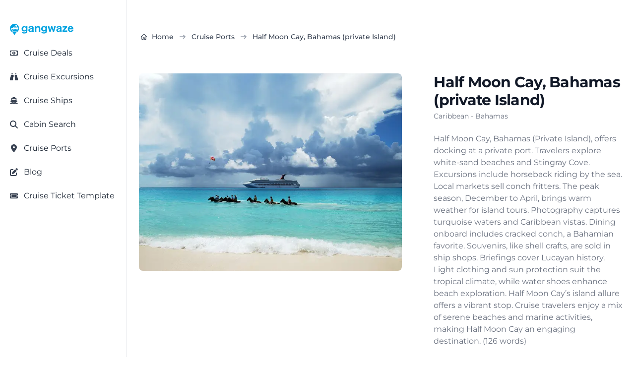

--- FILE ---
content_type: text/html; charset=utf-8
request_url: https://gangwaze.com/cruise-ports/half-moon-cay-bahamas-private-island
body_size: 27289
content:
<!DOCTYPE html><html lang="en-us" data-theme="gwBaseTheme" q:render="ssr" q:route="cruise-ports/[port_slug]" q:container="paused" q:version="1.17.2" q:base="/build/" q:locale="" q:manifest-hash="s1lnj3" q:instance="rxnjfhilq5o" class="h-full bg-white antialiased"><!--qv q:id=0 q:key=CuOy:Bh_0--><!--qv q:id=1 q:key=0ci8:yr_4--><!--qv q:s q:sref=1 q:key=--><!--qv q:id=2 q:key=TDoP:yr_0--><head q:key="NP_1" q:head><meta charset="utf-8" q:head><meta name="viewport" content="width=device-width, initial-scale=1.0" q:head><title q:head>Half Moon Cay, Bahamas (private Island) Cruise Port - Things to Do!</title><script q:head>
          (function(w,d,s,l,i){
            w[l]=w[l]||[];
            w[l].push({
              'gtm.start': new Date().getTime(),
              event:'gtm.js'
            });
            var f=d.getElementsByTagName(s)[0],
            j=d.createElement(s),
            dl=l!='dataLayer'?'&l='+l:'';
            j.async=true;j.src='https://www.googletagmanager.com/gtm.js?id='+i+dl;
            f.parentNode.insertBefore(j,f);
          })(window,document,'script','dataLayer','GTM-K3J8GKFN');
        </script><link rel="icon" type="image/png" href="/favicon-48x48.png" sizes="48x48" q:head><link rel="icon" href="/favicon.ico" q:head><link rel="apple-touch-icon" sizes="180x180" href="/apple-touch-icon.png" q:head><meta name="apple-mobile-web-app-title" content="Gangwaze" q:head><link rel="manifest" href="/site.webmanifest" q:head><meta name="twitter:card" content="summary_large_image" q:head><meta name="twitter:site" content="@MyGangWaze" q:head><meta name="twitter:creator" content="@MyGangWaze" q:head><meta property="fb:app_id" content="145013713039805" q:head><meta property="og:site_name" content="Gangwaze.com" q:head><meta name="facebook-domain-verification" content="bq4xnc4bhq7bs2dpunvr6c7sie27hd" q:head><meta name="p:domain_verify" content="42e4f593049105ae9b538de866a4eb98" q:head><meta name="robots" content="index,follow,max-image-preview:large" q:key="NP_0" q:head><meta property="og:title" content="Half Moon Cay, Bahamas (private Island) Cruise Port - Things to Do!" q:key="meta_0" q:head><meta name="description" content="Half Moon Cay, Bahamas (Private Island), offers docking at a private port. Travelers explore white-sand beaches and Stingray Cove. Excursions include horseback riding by " q:key="meta_1" q:head><meta property="og:description" content="Half Moon Cay, Bahamas (Private Island), offers docking at a private port. Travelers explore white-sand beaches and Stingray Cove. Excursions include horseback riding by " q:key="meta_2" q:head><meta property="og:type" content="website" q:key="meta_3" q:head><meta property="og:url" content="https://gangwaze.com/cruise-ports/half-moon-cay-bahamas-private-island" q:key="meta_4" q:head><meta itemprop="primaryImageOfPage" content="https://gangwaze.supabase.co/storage/v1/render/image/public/system/ports/half-moon-cay-bahamas-private-island.jpg" q:key="meta_5" q:head><meta property="og:image" content="https://gangwaze.supabase.co/storage/v1/render/image/public/system/ports/half-moon-cay-bahamas-private-island.jpg" q:key="meta_6" q:head><meta property="og:image:width" content="1200" q:key="meta_7" q:head><meta property="og:image:height" content="630" q:key="meta_8" q:head><meta property="og:image:alt" content="Half Moon Cay, Bahamas (private Island) Cruise Port - Things to Do!" q:key="meta_9" q:head><meta name="twitter:card" content="summary_large_image" q:key="meta_10" q:head><meta name="twitter:title" content="Half Moon Cay, Bahamas (private Island) Cruise Port - Things to Do!" q:key="meta_11" q:head><meta name="twitter:description" content="Half Moon Cay, Bahamas (Private Island), offers docking at a private port. Travelers explore white-sand beaches and Stingray Cove. Excursions include horseback riding by " q:key="meta_12" q:head><meta name="twitter:image" content="https://gangwaze.supabase.co/storage/v1/render/image/public/system/ports/half-moon-cay-bahamas-private-island.jpg" q:key="meta_13" q:head><link rel="canonical" href="https://gangwaze.com/cruise-ports/half-moon-cay-bahamas-private-island" q:key="link_0" q:head><script type="application/ld+json" q:key="script_0" q:id="3" q:head>{"@context":"https://schema.org","@type":"BreadcrumbList","itemListElement":[{"@type":"ListItem","position":1,"name":"Home","item":"https://gangwaze.com"},{"@type":"ListItem","position":2,"name":"Cruise Ports","item":"https://gangwaze.com/cruise-ports"},{"@type":"ListItem","position":3,"name":"Half Moon Cay, Bahamas (private Island)","item":"https://gangwaze.com/cruise-ports/half-moon-cay-bahamas-private-island"}]}</script><link rel="modulepreload" href="/build/q-naDMFAHy.js"><script type="module" async="true" src="/build/q-naDMFAHy.js"></script><link rel="preload" href="/assets/DAdL7O4w-lato-latin-700-normal.woff" as="font" type="font/woff" crossorigin><link rel="preload" href="/assets/B11PyLys-lato-latin-400-normal.woff" as="font" type="font/woff" crossorigin><link rel="preload" href="/assets/Drs_5D37-inter-latin-700-normal.woff2" as="font" type="font/woff2" crossorigin><link rel="preload" href="/assets/pKQoWT5u-lato-latin-100-normal.woff" as="font" type="font/woff" crossorigin><link rel="preload" href="/assets/DbgiczTv-montserrat-latin-wght-italic.woff2" as="font" type="font/woff2" crossorigin><link rel="preload" href="/assets/AeMhpAKq-montserrat-latin-wght-normal.woff2" as="font" type="font/woff2" crossorigin><link rel="stylesheet" href="/assets/CK8PXP4M-style.css"><link rel="modulepreload" href="/build/q-AyS-x7_e.js"><link rel="preload" href="/assets/DQQvxFCx-bundle-graph.json" as="fetch" crossorigin="anonymous"><script type="module" async="true">let b=fetch("/assets/DQQvxFCx-bundle-graph.json");import("/build/q-AyS-x7_e.js").then(({l})=>l("/build/",b));</script><link rel="modulepreload" href="/build/q-DBHzwOCC.js"><style q:style="greg40-0" hidden>:root{view-transition-name:none}</style></head><!--/qv--><body lang="en" class="cursor-default" q:id="4"><noscript><iframe src="https://www.googletagmanager.com/ns.html?id=GTM-K3J8GKFN" height="0" width="0" style="display:none;visibility:hidden"></iframe></noscript><!--qv q:id=5 q:key=6S3R:yr_2--><!--qv q:id=6 q:key=To1q:Q4_166--><!--qv q:s q:sref=6 q:key=--><!--qv q:id=7 q:key=gxGD:Q4_164--><!--qv q:key=Q4_162--><!--/qv--><!--/qv--><!--qv q:s q:sref=5 q:key=--><!--qv q:id=8 q:key=4RuV:yr_1--><!--qv q:key=Y4_2--><!--qv q:id=9 q:key=4gk0:Y4_0--><div class="flex flex-col justify-between min-h-screen" q:key="KZ_2"><!--qv q:s q:sref=9 q:key=--><!--qv q:id=a q:key=b8Gj:Y4_0--><!--qv q:id=b q:key=DMH1:oj_22--><!--qv q:key=WT_3--><!--qv q:id=c q:key=eGoD:WT_0--><!--qv q:key=JT_7--><div class="fixed top-3 left-3 p-1 sm:hidden bg-white h-7 w-7 z-50 cursor-pointer flex justify-center items-center rounded-md shadow-md"><!--qv q:key=JT_2--><svg id="sidebar-toggle" data-qwikest-icon fill="currentColor" height="1em" stroke="none" viewBox="0 0 448 512" width="1em" xmlns="http://www.w3.org/2000/svg" class="text-gray-900 h-7 w-7 z-50 cursor-pointer flex justify-center items-center" on:click="q-LDl8YhAI.js#s_YnUgaGVw0wk[0]" q:key="GB_0" q:id="d"><path d="M0 96C0 78.3 14.3 64 32 64H416c17.7 0 32 14.3 32 32s-14.3 32-32 32H32C14.3 128 0 113.7 0 96zM0 256c0-17.7 14.3-32 32-32H416c17.7 0 32 14.3 32 32s-14.3 32-32 32H32c-17.7 0-32-14.3-32-32zM448 416c0 17.7-14.3 32-32 32H32c-17.7 0-32-14.3-32-32s14.3-32 32-32H416c17.7 0 32 14.3 32 32z"></path></svg><!--/qv--></div><!--qv q:id=e q:key=43Wf:Q4_289--><!--qv q:id=f q:key=6V2f:Q4_284--><!--qv q:key=Q4_288--><aside aria-label="Sidebar" style="top:0px;bottom:64px;scrollbar-width:none;z-index:51;padding-top:24px" class="fixed left-0 top-0 z-40 h-screen w-full max-w-64 border-r border-gray-200 bg-white transition-transform sm:translate-x-0 dark:border-gray-700 dark:bg-gray-800 -translate-x-full" q:id="g"><!--qv q:s q:sref=f q:key=closeButton--><!--/qv--><nav class="h-full overflow-y-auto px-3 py-4 bg-white dark:bg-gray-900"><!--qv q:s q:sref=f q:key=--><!--qv q:s q:sref=e q:key=--><!--qv q:id=h q:key=52fv:JT_5--><ul class="w-full space-y-2 font-normal" q:key="Q4_269"><!--qv q:s q:sref=h q:key=--><!--qv q:id=i q:key=yBF0:JT_3--><li q:key="Q4_272"><!--qv q:id=j q:key=so0R:Q4_271--><a href="/" class="group flex w-full items-center rounded-lg p-2 text-gray-900 hover:bg-gray-100 dark:text-white dark:hover:bg-gray-700" q:key="Q4_276" q:id="k"><span class="flex-1 text-left whitespace-nowrap" q:id="l"><!--qv q:s q:sref=j q:key=--><!--qv q:s q:sref=i q:key=--><span class="text-sm text-wrap"><img src="https://gangwaze.supabase.co/storage/v1/object/public/system/site/logos/gangwaze-logo-lg.svg" width="128" height="128" alt="Gangwaze Logo"></span><!--/qv--><!--/qv--></span><!--qv q:s q:sref=j q:key=suffix--><!--/qv--></a><!--/qv--></li><!--/qv--><!--qv q:id=m q:key=Fc3b:cus_sb_item_0--><!--qv q:id=n q:key=yBF0:JT_1--><li q:key="Q4_272"><!--qv q:id=o q:key=so0R:Q4_271--><a href="/cruise-deals" class="group flex w-full items-center rounded-lg p-2 text-gray-900 hover:bg-gray-100 dark:text-white dark:hover:bg-gray-700" q:key="Q4_276" q:id="p"><span class="flex-1 text-left whitespace-nowrap" q:id="q"><!--qv q:s q:sref=o q:key=--><!--qv q:s q:sref=n q:key=--><span class="flex justify-start items-center"><span class="text-gray-700 w-4 h-4"><!--qv q:s q:sref=m q:key=--><svg data-qwikest-icon fill="currentColor" height="1em" stroke="none" viewBox="0 0 576 512" width="1em" xmlns="http://www.w3.org/2000/svg" class="w-4 h-4 mb-0.5" q:key="bQ_0"><path d="M112 112c0 35.3-28.7 64-64 64V336c35.3 0 64 28.7 64 64H464c0-35.3 28.7-64 64-64V176c-35.3 0-64-28.7-64-64H112zM0 128C0 92.7 28.7 64 64 64H512c35.3 0 64 28.7 64 64V384c0 35.3-28.7 64-64 64H64c-35.3 0-64-28.7-64-64V128zM176 256a112 112 0 1 1 224 0 112 112 0 1 1 -224 0zm80-48c0 8.8 7.2 16 16 16v64h-8c-8.8 0-16 7.2-16 16s7.2 16 16 16h24 24c8.8 0 16-7.2 16-16s-7.2-16-16-16h-8V208c0-8.8-7.2-16-16-16H272c-8.8 0-16 7.2-16 16z"></path></svg><!--/qv--></span><span class="inline-block ml-3 text-base-content"><!--t=r-->Cruise Deals<!----></span></span><!--/qv--><!--/qv--></span><!--qv q:s q:sref=o q:key=suffix--><!--/qv--></a><!--/qv--></li><!--/qv--><!--/qv--><!--qv q:id=s q:key=Fc3b:cus_sb_item_1--><!--qv q:id=t q:key=yBF0:JT_1--><li q:key="Q4_272"><!--qv q:id=u q:key=so0R:Q4_271--><a href="https://gangwaze.com?searchType=excursion" class="group flex w-full items-center rounded-lg p-2 text-gray-900 hover:bg-gray-100 dark:text-white dark:hover:bg-gray-700" q:key="Q4_276" q:id="v"><span class="flex-1 text-left whitespace-nowrap" q:id="w"><!--qv q:s q:sref=u q:key=--><!--qv q:s q:sref=t q:key=--><span class="flex justify-start items-center"><span class="text-gray-700 w-4 h-4"><!--qv q:s q:sref=s q:key=--><svg data-qwikest-icon fill="currentColor" height="1em" stroke="none" viewBox="0 0 512 512" width="1em" xmlns="http://www.w3.org/2000/svg" class="w-4 h-4 mb-0.5" q:key="0K_0"><path d="M128 32h32c17.7 0 32 14.3 32 32V96H96V64c0-17.7 14.3-32 32-32zm64 96V448c0 17.7-14.3 32-32 32H32c-17.7 0-32-14.3-32-32V388.9c0-34.6 9.4-68.6 27.2-98.3C40.9 267.8 49.7 242.4 53 216L60.5 156c2-16 15.6-28 31.8-28H192zm227.8 0c16.1 0 29.8 12 31.8 28L459 216c3.3 26.4 12.1 51.8 25.8 74.6c17.8 29.7 27.2 63.7 27.2 98.3V448c0 17.7-14.3 32-32 32H352c-17.7 0-32-14.3-32-32V128h99.8zM320 64c0-17.7 14.3-32 32-32h32c17.7 0 32 14.3 32 32V96H320V64zm-32 64V288H224V128h64z"></path></svg><!--/qv--></span><span class="inline-block ml-3 text-base-content"><!--t=x-->Cruise Excursions<!----></span></span><!--/qv--><!--/qv--></span><!--qv q:s q:sref=u q:key=suffix--><!--/qv--></a><!--/qv--></li><!--/qv--><!--/qv--><!--qv q:id=y q:key=Fc3b:cus_sb_item_2--><!--qv q:id=z q:key=yBF0:JT_1--><li q:key="Q4_272"><!--qv q:id=10 q:key=so0R:Q4_271--><a href="/cruise-lines" class="group flex w-full items-center rounded-lg p-2 text-gray-900 hover:bg-gray-100 dark:text-white dark:hover:bg-gray-700" q:key="Q4_276" q:id="11"><span class="flex-1 text-left whitespace-nowrap" q:id="12"><!--qv q:s q:sref=10 q:key=--><!--qv q:s q:sref=z q:key=--><span class="flex justify-start items-center"><span class="text-gray-700 w-4 h-4"><!--qv q:s q:sref=y q:key=--><svg data-qwikest-icon fill="currentColor" height="1em" stroke="none" viewBox="0 0 576 512" width="1em" xmlns="http://www.w3.org/2000/svg" class="w-4 h-4 mb-0.5" q:key="8K_0"><path d="M192 32c0-17.7 14.3-32 32-32H352c17.7 0 32 14.3 32 32V64h48c26.5 0 48 21.5 48 48V240l44.4 14.8c23.1 7.7 29.5 37.5 11.5 53.9l-101 92.6c-16.2 9.4-34.7 15.1-50.9 15.1c-19.6 0-40.8-7.7-59.2-20.3c-22.1-15.5-51.6-15.5-73.7 0c-17.1 11.8-38 20.3-59.2 20.3c-16.2 0-34.7-5.7-50.9-15.1l-101-92.6c-18-16.5-11.6-46.2 11.5-53.9L96 240V112c0-26.5 21.5-48 48-48h48V32zM160 218.7l107.8-35.9c13.1-4.4 27.3-4.4 40.5 0L416 218.7V128H160v90.7zM306.5 421.9C329 437.4 356.5 448 384 448c26.9 0 55.4-10.8 77.4-26.1l0 0c11.9-8.5 28.1-7.8 39.2 1.7c14.4 11.9 32.5 21 50.6 25.2c17.2 4 27.9 21.2 23.9 38.4s-21.2 27.9-38.4 23.9c-24.5-5.7-44.9-16.5-58.2-25C449.5 501.7 417 512 384 512c-31.9 0-60.6-9.9-80.4-18.9c-5.8-2.7-11.1-5.3-15.6-7.7c-4.5 2.4-9.7 5.1-15.6 7.7c-19.8 9-48.5 18.9-80.4 18.9c-33 0-65.5-10.3-94.5-25.8c-13.4 8.4-33.7 19.3-58.2 25c-17.2 4-34.4-6.7-38.4-23.9s6.7-34.4 23.9-38.4c18.1-4.2 36.2-13.3 50.6-25.2c11.1-9.4 27.3-10.1 39.2-1.7l0 0C136.7 437.2 165.1 448 192 448c27.5 0 55-10.6 77.5-26.1c11.1-7.9 25.9-7.9 37 0z"></path></svg><!--/qv--></span><span class="inline-block ml-3 text-base-content"><!--t=13-->Cruise Ships<!----></span></span><!--/qv--><!--/qv--></span><!--qv q:s q:sref=10 q:key=suffix--><!--/qv--></a><!--/qv--></li><!--/qv--><!--/qv--><!--qv q:id=14 q:key=Fc3b:cus_sb_item_3--><!--qv q:id=15 q:key=yBF0:JT_1--><li q:key="Q4_272"><!--qv q:id=16 q:key=so0R:Q4_271--><a href="/cabin-search" class="group flex w-full items-center rounded-lg p-2 text-gray-900 hover:bg-gray-100 dark:text-white dark:hover:bg-gray-700" q:key="Q4_276" q:id="17"><span class="flex-1 text-left whitespace-nowrap" q:id="18"><!--qv q:s q:sref=16 q:key=--><!--qv q:s q:sref=15 q:key=--><span class="flex justify-start items-center"><span class="text-gray-700 w-4 h-4"><!--qv q:s q:sref=14 q:key=--><svg data-qwikest-icon fill="currentColor" height="1em" stroke="none" viewBox="0 0 512 512" width="1em" xmlns="http://www.w3.org/2000/svg" class="w-4 h-4 mb-0.5" q:key="eo_0"><path d="M416 208c0 45.9-14.9 88.3-40 122.7L502.6 457.4c12.5 12.5 12.5 32.8 0 45.3s-32.8 12.5-45.3 0L330.7 376c-34.4 25.2-76.8 40-122.7 40C93.1 416 0 322.9 0 208S93.1 0 208 0S416 93.1 416 208zM208 352a144 144 0 1 0 0-288 144 144 0 1 0 0 288z"></path></svg><!--/qv--></span><span class="inline-block ml-3 text-base-content"><!--t=19-->Cabin Search<!----></span></span><!--/qv--><!--/qv--></span><!--qv q:s q:sref=16 q:key=suffix--><!--/qv--></a><!--/qv--></li><!--/qv--><!--/qv--><!--qv q:id=1a q:key=Fc3b:cus_sb_item_4--><!--qv q:id=1b q:key=yBF0:JT_1--><li q:key="Q4_272"><!--qv q:id=1c q:key=so0R:Q4_271--><a href="/cruise-ports" class="group flex w-full items-center rounded-lg p-2 text-gray-900 hover:bg-gray-100 dark:text-white dark:hover:bg-gray-700" q:key="Q4_276" q:id="1d"><span class="flex-1 text-left whitespace-nowrap" q:id="1e"><!--qv q:s q:sref=1c q:key=--><!--qv q:s q:sref=1b q:key=--><span class="flex justify-start items-center"><span class="text-gray-700 w-4 h-4"><!--qv q:s q:sref=1a q:key=--><svg data-qwikest-icon fill="currentColor" height="1em" stroke="none" viewBox="0 0 384 512" width="1em" xmlns="http://www.w3.org/2000/svg" class="w-4 h-4 mb-0.5" q:key="WZ_0"><path d="M215.7 499.2C267 435 384 279.4 384 192C384 86 298 0 192 0S0 86 0 192c0 87.4 117 243 168.3 307.2c12.3 15.3 35.1 15.3 47.4 0zM192 128a64 64 0 1 1 0 128 64 64 0 1 1 0-128z"></path></svg><!--/qv--></span><span class="inline-block ml-3 text-base-content"><!--t=1f-->Cruise Ports<!----></span></span><!--/qv--><!--/qv--></span><!--qv q:s q:sref=1c q:key=suffix--><!--/qv--></a><!--/qv--></li><!--/qv--><!--/qv--><!--qv q:id=1g q:key=Fc3b:cus_sb_item_5--><!--qv q:id=1h q:key=yBF0:JT_1--><li q:key="Q4_272"><!--qv q:id=1i q:key=so0R:Q4_271--><a href="/blog" class="group flex w-full items-center rounded-lg p-2 text-gray-900 hover:bg-gray-100 dark:text-white dark:hover:bg-gray-700" q:key="Q4_276" q:id="1j"><span class="flex-1 text-left whitespace-nowrap" q:id="1k"><!--qv q:s q:sref=1i q:key=--><!--qv q:s q:sref=1h q:key=--><span class="flex justify-start items-center"><span class="text-gray-700 w-4 h-4"><!--qv q:s q:sref=1g q:key=--><svg data-qwikest-icon fill="currentColor" height="1em" stroke="none" viewBox="0 0 512 512" width="1em" xmlns="http://www.w3.org/2000/svg" class="w-4 h-4 mb-0.5" q:key="re_0"><path d="M471.6 21.7c-21.9-21.9-57.3-21.9-79.2 0L362.3 51.7l97.9 97.9 30.1-30.1c21.9-21.9 21.9-57.3 0-79.2L471.6 21.7zm-299.2 220c-6.1 6.1-10.8 13.6-13.5 21.9l-29.6 88.8c-2.9 8.6-.6 18.1 5.8 24.6s15.9 8.7 24.6 5.8l88.8-29.6c8.2-2.7 15.7-7.4 21.9-13.5L437.7 172.3 339.7 74.3 172.4 241.7zM96 64C43 64 0 107 0 160V416c0 53 43 96 96 96H352c53 0 96-43 96-96V320c0-17.7-14.3-32-32-32s-32 14.3-32 32v96c0 17.7-14.3 32-32 32H96c-17.7 0-32-14.3-32-32V160c0-17.7 14.3-32 32-32h96c17.7 0 32-14.3 32-32s-14.3-32-32-32H96z"></path></svg><!--/qv--></span><span class="inline-block ml-3 text-base-content"><!--t=1l-->Blog<!----></span></span><!--/qv--><!--/qv--></span><!--qv q:s q:sref=1i q:key=suffix--><!--/qv--></a><!--/qv--></li><!--/qv--><!--/qv--><!--qv q:id=1m q:key=Fc3b:cus_sb_item_6--><!--qv q:id=1n q:key=yBF0:JT_1--><li q:key="Q4_272"><!--qv q:id=1o q:key=so0R:Q4_271--><a href="/cruise-ticket-template" class="group flex w-full items-center rounded-lg p-2 text-gray-900 hover:bg-gray-100 dark:text-white dark:hover:bg-gray-700" q:key="Q4_276" q:id="1p"><span class="flex-1 text-left whitespace-nowrap" q:id="1q"><!--qv q:s q:sref=1o q:key=--><!--qv q:s q:sref=1n q:key=--><span class="flex justify-start items-center"><span class="text-gray-700 w-4 h-4"><!--qv q:s q:sref=1m q:key=--><svg data-qwikest-icon fill="currentColor" height="1em" stroke="none" viewBox="0 0 576 512" width="1em" xmlns="http://www.w3.org/2000/svg" class="w-4 h-4 mb-0.5" q:key="T0_0"><path d="M64 64C28.7 64 0 92.7 0 128v64c0 8.8 7.4 15.7 15.7 18.6C34.5 217.1 48 235 48 256s-13.5 38.9-32.3 45.4C7.4 304.3 0 311.2 0 320v64c0 35.3 28.7 64 64 64H512c35.3 0 64-28.7 64-64V320c0-8.8-7.4-15.7-15.7-18.6C541.5 294.9 528 277 528 256s13.5-38.9 32.3-45.4c8.3-2.9 15.7-9.8 15.7-18.6V128c0-35.3-28.7-64-64-64H64zm64 112l0 160c0 8.8 7.2 16 16 16H432c8.8 0 16-7.2 16-16V176c0-8.8-7.2-16-16-16H144c-8.8 0-16 7.2-16 16zM96 160c0-17.7 14.3-32 32-32H448c17.7 0 32 14.3 32 32V352c0 17.7-14.3 32-32 32H128c-17.7 0-32-14.3-32-32V160z"></path></svg><!--/qv--></span><span class="inline-block ml-3 text-base-content"><!--t=1r-->Cruise Ticket Template<!----></span></span><!--/qv--><!--/qv--></span><!--qv q:s q:sref=1o q:key=suffix--><!--/qv--></a><!--/qv--></li><!--/qv--><!--/qv--><!--/qv--></ul><!--/qv--><!--/qv--><!--/qv--></nav></aside><!--/qv--><!--/qv--><!--/qv--><!--/qv--><!--/qv--><div class="w-full relative"><a href="/"><svg width="3670.19" height="662.767" xmlns="http://www.w3.org/2000/svg" viewBox="0 0 2719 491" class="absolute top-0 right-3 sm:hidden h-12 w-32 z-50" q:key="WT_1"><path fill="#00A2E0" d="M197 488c-5.32-5.42-16.16-22.79-20.86-30l-31.74-50-17.78-28.78c-3.42-3.55-14.61-7.4-19.62-10-12.32-6.4-24.25-13.88-35-22.68C23.6 306.93.28 250.72 1 189l1.06-9v-8c2.45-18.51 8.48-41.29 16.7-58C33.14 84.75 50 61.61 76 41.42c66.24-51.42 162.36-53.88 231-5.7 29.09 20.42 48.53 44.77 64.25 76.28 10.5 21.06 16.2 44.63 17.84 68l.91 10c.7 60.58-23 116.47-70 155.57-11.52 9.58-22.8 16.63-36 23.59-5.02 2.65-16.2 6.51-19.62 10.06-2.2 2.29-6.86 10.63-8.66 13.78l-12.92 22zm91-357 7.42-45c.62-3.4 3.27-15.28 2.55-17.91-1.04-3.82-10.5-9.3-13.97-11.5-4.68-2.98-16.93-10.11-22-11.4h-29c-5.41-.18-10.58-.28-14.61 4.03-4.13 4.43-5.17 12.96-6.14 18.78L206 107l-2.58 16c-.33 2.04-.49 4.88-2.02 6.4-1.94 1.93-5.85 1.59-8.4 1.6h-46c-4.49.02-9.27.02-12.78 3.3-3.68 3.43-4.16 7.98-4.22 12.7v42H73c-8.29.01-20.39.55-21.77 11-.93 6.95 8.1 28.48 10.96 36l22.13 59 12.38 30.99c5.45 7.88 14.58 8 23.3 8.01h157c11.57-.02 16.47-5.44 25-12.73 7.34-6.27 11.35-9.13 17-17.27H117l-9.95-29L87 219h263c1.95 0 5.71.26 7.26-.99 2.47-1.99 2.73-12.77 2.74-16.01v-15c-.14-11.29-4.36-31.14-7.89-42-4.38-13.51-4.39-13.98-13.11-14zm-57-1 7.39-40c2.46-13.13.81-13.95 9.61-14h18l-4.28 35-2.72 19zm2484 150c-3.67 12.85-14.63 28.6-24 38-22.27 22.34-48.23 30.97-79 33.09l-13 .9-9-.9c-22.58-1.55-41.67-6.09-61-18.53-30.46-19.6-49.58-60.78-50-96.56v-20c.05-30.8 12.25-62.42 33.17-84.99 33.27-35.89 97.65-42.63 140.83-22.7 12.94 5.97 24.38 14.96 33.71 25.69 16.61 19.1 25.98 46.11 29.01 71l1.37 19 .91 17h-155l-22 1c2.85 11.6 2.6 21.13 9.55 32 17.18 26.88 53.73 34.87 81.45 19.88 7.73-4.18 14.31-10.44 18.94-17.88 1.81-2.92 4.83-11.02 8.27-11.52 2.06-.31 14.01 3.41 16.79 4.24zM953 191c0-9.87 1.49-22.49-3.97-31-4.95-7.73-12.41-11.14-21.03-13.11-14.89-3.4-36.42-1.86-50 5.43-5.65 3.04-10.15 7.23-13.53 12.68-1.9 3.05-4.11 9.76-7.68 10.69-2.42.63-11.79-1.27-14.79-1.77l-32-5.19c-3.17-.47-13.07-.85-13.31-4.88-.13-2.2 4.05-11.36 5.17-13.85 7.43-16.36 21.29-29.2 37.14-37.24 15.34-7.79 38.76-13.55 56-13.76l17-.97 17 .97c22.56.27 50.65 7.99 67 24.01 21.9 21.47 19 46.82 19 74.99 0 40.33-1.92 107.69 3 145h-65v-20c-12.46 7.16-19.65 13.35-34 18.56-6.57 2.39-19 4.87-26 5.44h-9l-8 .96-10-.87c-10.91-.75-19.4-1.09-30-4.78-14.07-4.91-26.87-13.85-35.25-26.31-17.49-26-15.11-63.97 6.34-87 23.23-24.94 62.27-32.81 94.91-35.09l11-.91 18-1zm1197 0c0-9.87 1.49-22.49-3.97-31-10.71-16.7-38.81-16.45-56.03-12.79-4.97 1.06-10.55 2.66-15 5.14-5.45 3.03-10.24 7.34-13.53 12.65-1.9 3.05-4.11 9.76-7.68 10.69-2.42.63-11.79-1.27-14.79-1.77l-32-5.17c-3.18-.53-13.07-.85-13.31-4.9-.15-2.48 3.72-10.24 4.9-12.85 7.61-16.88 20.98-29.91 37.41-38.24 15.22-7.72 38.91-13.56 56-13.76l19-.96 15 .96c23.06.27 50.95 8.06 67.71 24.43 13.96 13.62 18.26 32.64 18.29 51.57v92c0 25.45-.33 50.74 3 76h-65v-20c-11.46 6.59-18.9 12.88-32 17.77-13.3 4.97-22.26 5.38-36 6.32l-11 .87-8-.87c-13.16-.9-20.15-1.11-33-5.78-45.61-16.61-58.29-77.54-25.91-112.31 23.8-25.55 62.62-32.8 95.91-35.09l27-1.91h10zM686 300c-7.1 7.1-10.37 10.75-19 16.3-22.88 14.71-42.98 15-69 14.7-8.74-.11-22.84-3.02-31-6.2-20.09-7.83-34.45-17.79-46.96-35.8-14.23-20.49-20.08-48.36-20.04-73 .03-18.96 4.46-43.15 13.32-60 16.27-30.93 46.27-50.48 80.68-54.9h8l8-1.02 9 .88c7.17.31 5.99-.2 14 .91 22.54 3.14 36.96 11.1 53 27.13v-24h65l-3 35v162l-.91 10c-2.19 31.97-8.33 61.41-35.09 82.48-19.25 15.17-54.63 24.23-79 24.52l-21 1-10-1h-9c-12.09-.91-24.49-3.5-36-7.19-15.69-5.04-26.59-12-39-22.68-2.76-2.38-11.56-8.65-9.83-12.81.94-2.27 9.41-7.37 11.83-8.99 7.08-4.71 28.74-20.26 35-22.33 15.97 21.1 38.62 28.04 64 28 16.42-.03 38.02-5.2 49.91-17.09C682.92 341.9 686 318.98 686 300m445-163c10.6-10.59 22.28-20.4 36-26.69 13.33-6.11 24.51-8.39 39-9.4l9-.88 9 .88c30.29 2.12 56.37 13.86 67.94 44.09 9.11 23.82 7.06 51.76 7.06 77v87l3 34h-70l3-34V195c-.01-6.09-.64-11.14-2.44-17-1.64-5.3-4.46-9.12-8.57-12.82-4.76-4.27-9.83-6.5-15.99-7.94-24.21-5.7-48.75 11.9-63.2 29.76-3.32 4.11-11.19 14.17-12.66 19-.22 1.99-.14 4.91 0 7v90l.9 12v10l1.96 18h-69l1.96-20v-11l1.04-12V145l-1.04-12v-10l-1.96-18h66zm393 163-12 11.48c-15.45 12.17-37.35 19.49-57 19.52h-17c-28.23-.04-55.19-13.13-73.83-34-19.16-21.46-26.5-54.88-26.17-83l.91-10c2.53-36.21 18.99-71.22 52.09-89.21 18.5-10.05 35.2-13.52 56-14.7 4.29-.24 6.13.56 10 .95h9c13.74 1.44 27.1 5.32 39 12.41 9.46 5.64 11.7 9.33 19 14.55v-23h65l-3 35v161l-1.04 10v9c-2.92 29.23-11.85 56.66-35.96 75.32-18.68 14.46-54.48 23.4-78 23.68l-18 1-13-1h-9c-10.69-.82-26.96-3.94-37-7.59-16.91-6.14-25.22-11.37-39-23-2.64-2.23-10.47-8.15-8.83-12.09.89-2.15 7.65-6.2 9.83-7.65l25-16.67c2.39-1.6 8.22-6.29 10.91-5.98 2.23.26 9.57 8.3 12.09 10.36 7.63 6.26 16.55 10.78 26 13.58 24.5 7.28 65.07 2.78 81.24-18.96 10.21-13.72 12.76-34.28 12.76-51m734-198 23 2.09 12 .91h140l14-1v40l-.6 7-13.39 16-16.73 19-55.7 68-19.01 23-9.57 11h77l15-1 30-2v60l-31-2h-158l-15 1v-44c.02-11.25 5.28-13.24 13-21l16.27-18 60.31-74 23.42-28h-66l-19 1-20 2zm-642 3h71c4.54 34.45 14.31 67.48 23.12 101l11.88 48 18.33-60 17.34-55 6.7-24c.57-2.27 1.4-7.6 3.21-8.98 1.66-1.26 5.38-1.02 7.42-1.02h33c2.08 0 5.74-.23 7.44 1.02 1.99 1.47 2.83 6.58 3.43 8.98l6.71 24 24.14 77c3.19 10.58 9.4 27.47 10.28 38h2c.75-9.16 4.8-23.69 7.13-33l14.29-56c4.45-15.98 11.43-43.88 11.58-60h72l-12.98 38-38.04 123c-5.85 18.79-19.62 59.54-21.98 77h-57c-.78-9.49-5.45-25.55-8.28-35l-15.7-50-14-44-8.02-25-10.98 38-25.44 80-6.95 25-3.36 10.01-7.27.99h-48c-1.94-13.78-14.39-51.61-19.12-67l-24.86-80-10.69-35-11.33-35c-2.19-6.41-5.84-14.57-7-21M257 128h-1l1 1zm2398 67c-4.83-18.16-8.12-30.92-26-40.74-16.82-9.66-43.37-9.65-60 0-9.37 5.77-15.42 13.09-20.24 22.74-2.82 5.64-5.19 11.69-5.76 18zM615 148.29c-33.8 5.16-50.61 31.97-51 64.71-.34 29.13 6.83 56.01 37 66.95 5.43 1.97 10.22 2.98 16 3.05 11.66.13 20.35-1.08 31-6.26 10.33-5.02 19.16-12.01 25.45-21.74 21.63-33.45 11.03-91.74-34.45-104.57-7.89-2.23-15.85-2.91-24-2.14m838 0c-7.29 1.2-14.51 2.93-21 6.58-20.24 11.41-29.73 35.69-30 58.13-.34 29.18 7.21 57.18 38 67.33 5.45 1.8 8.21 2.6 14 2.67 18.61.22 36.18-4.75 49.71-18.29 25.63-25.62 23.94-75.56-1.88-100.42-12.68-12.21-31.52-17.64-48.83-16M160 162h170v27H160zm793 72-19 1c-10.59.05-26.57 1.76-37 3.8-10.74 2.11-25.76 6.08-34 13.38-3.22 2.87-5.85 5.87-7.65 9.82-4.57 10.02-3.28 25.21 5.69 32.47 8.12 6.58 20.93 7.65 30.96 6.7 21.24-2.03 44.91-10.56 56.12-30.17 6.4-11.19 4.88-24.61 4.88-37m1197 0-19 1c-10.16.02-25.97 1.72-36 3.61-10.5 1.98-25.78 5.85-34 12.72-3.7 3.09-7.15 7.2-9.05 11.67-4.16 9.82-2.55 24.48 6.09 31.47 8.5 6.89 21.53 7.81 31.96 6.69 20.8-2.21 44.2-11.05 55.12-30.16 6.4-11.19 4.88-24.61 4.88-37M157 244.31c-6.24 1.2-10.77 3.69-13.59 9.7-5.1 10.92 2.72 23.42 14.59 23.95 2.62.12 5.55.03 8-.97 16.6-6.72 11.78-33.81-9-32.68m54 .08c-21.45 6.45-14.55 37.61 8 33.27 12.56-2.42 16.94-17.96 9.21-27.48-4.59-5.65-10.37-6.71-17.21-5.79m59-.06c-23.27 5.8-14.38 37.57 7 33.19 12.95-2.65 17.2-18.82 8.61-28.33-4.38-4.86-9.48-5.53-15.61-4.86m57 .06c-5.13 1.64-9.25 4.49-11.39 9.62-5.46 13.11 5.73 26.21 18.39 23.65 7.09-1.44 13.64-14.9 12.77-21.66-1.25-9.8-11.34-12.75-19.77-11.61"/></svg></a><div id="fixedFrame" class="flex justify-center ml-0 pb-12 pt-16 sm:ml-64" q:id="1s"><div class="w-full max-w-6xl" q:id="1t"><div class="px-3 sm:px-6 space-y-8 sm:space-y-16 mb-24" q:id="1u"><!--qv q:s q:sref=b q:key=--><!--qv q:id=1v q:key=zZIB:oj_7--><nav aria-label="Breadcrumb" class="flex" q:key="Q4_60" q:id="1w"><ol class="inline-flex items-center space-x-1 md:space-x-2 rtl:space-x-reverse" q:id="1x"><!--qv q:s q:sref=1v q:key=--><!--qv q:id=1y q:key=27TS:oj_4--><li class="inline-flex items-center" q:key="Q4_67"><a href="https://gangwaze.com" class="ms-1 inline-flex items-center text-sm font-medium dark:text-gray-400 text-gray-700 hover:text-gray-900 dark:hover:text-white" q:key="Q4_66" q:id="1z"><!--qv q:id=20 q:key=kIlW:Q4_64--><!--qv q:key=nk_322--><svg data-qwikest-icon fill="none" height="1em" viewBox="0 0 20 20" width="1em" xmlns="http://www.w3.org/2000/svg" class="me-2.5 h-3 w-3" q:key="u6_0"><path d="M3 8v10a1 1 0 0 0 1 1h4v-5a1 1 0 0 1 1-1h2a1 1 0 0 1 1 1v5h4a1 1 0 0 0 1-1V8M1 10l9-9 9 9" stroke="currentColor" stroke-linecap="round" stroke-linejoin="round" stroke-width="2"></path></svg><!--/qv--><!--/qv--><!--qv q:s q:sref=1y q:key=-->Home<!--/qv--></a></li><!--/qv--><!--qv q:id=21 q:key=27TS:oj_5--><li class="inline-flex items-center" q:key="Q4_67"><!--qv q:id=22 q:key=402n:Q4_62--><!--qv q:key=nk_34--><svg data-qwikest-icon fill="none" height="1em" viewBox="0 0 14 11" width="1em" xmlns="http://www.w3.org/2000/svg" class="mr-2 ml-1 h-3 w-3 text-gray-400 rtl:rotate-180" q:key="Qw_0"><path d="M1 5.64h12m0 0L9 1.85m4 3.79L9 9.432" stroke="currentColor" stroke-linecap="round" stroke-linejoin="round" stroke-width="2"></path></svg><!--/qv--><!--/qv--><a href="/cruise-ports" class="ms-1 inline-flex items-center text-sm font-medium dark:text-gray-400 text-gray-700 hover:text-gray-900 dark:hover:text-white" q:key="Q4_66" q:id="23"><!--qv q:s q:sref=21 q:key=-->Cruise Ports<!--/qv--></a></li><!--/qv--><!--qv q:id=24 q:key=27TS:oj_6--><li class="inline-flex items-center" q:key="Q4_67"><!--qv q:id=25 q:key=402n:Q4_62--><!--qv q:key=nk_34--><svg data-qwikest-icon fill="none" height="1em" viewBox="0 0 14 11" width="1em" xmlns="http://www.w3.org/2000/svg" class="mr-2 ml-1 h-3 w-3 text-gray-400 rtl:rotate-180" q:key="Qw_0"><path d="M1 5.64h12m0 0L9 1.85m4 3.79L9 9.432" stroke="currentColor" stroke-linecap="round" stroke-linejoin="round" stroke-width="2"></path></svg><!--/qv--><!--/qv--><a href="/cruise-ports/half-moon-cay-bahamas-private-island" class="ms-1 inline-flex items-center text-sm font-medium dark:text-gray-400 text-gray-700 hover:text-gray-900 dark:hover:text-white" q:key="Q4_66" q:id="26"><!--qv q:s q:sref=24 q:key=--><!--t=27-->Half Moon Cay, Bahamas (private Island)<!----><!--/qv--></a></li><!--/qv--><!--/qv--></ol></nav><!--/qv--><div class="bg-white"><div class="mx-auto pb-16 sm:pb-24 lg:max-w-7xl"><div class="lg:grid lg:grid-cols-7 lg:grid-rows-1 lg:gap-x-8 lg:gap-y-10 xl:gap-x-16"><div class="lg:col-span-4 lg:row-end-1"><div class="aspect-h-3 aspect-w-4 overflow-hidden rounded-lg bg-gray-100"><img src="https://gangwaze.supabase.co/storage/v1/render/image/public/system/ports/half-moon-cay-bahamas-private-island.jpg?resize=contain&amp;width=800&amp;height=534&amp;quality=70" alt="Half Moon Cay, Bahamas (private Island) Image 1" height="534" width="800" class="object-cover object-center"></div></div><div class="mx-auto mt-14 max-w-2xl sm:mt-16 lg:col-span-3 lg:row-span-2 lg:row-end-2 lg:mt-0 lg:max-w-none"><div class="flex flex-col"><h1 class="text-2xl font-bold tracking-tight text-gray-900 sm:text-3xl"><!--t=28-->Half Moon Cay, Bahamas (private Island)<!----></h1><p class="mt-1 text-sm text-gray-500"><!--t=29-->Caribbean - Bahamas<!----></p></div><p class="mt-6 text-gray-500"><!--t=2a-->Half Moon Cay, Bahamas (Private Island), offers docking at a private port. Travelers explore white-sand beaches and Stingray Cove. Excursions include horseback riding by the sea. Local markets sell conch fritters. The peak season, December to April, brings warm weather for island tours. Photography captures turquoise waters and Caribbean vistas. Dining onboard includes cracked conch, a Bahamian favorite. Souvenirs, like shell crafts, are sold in ship shops. Briefings cover Lucayan history. Light clothing and sun protection suit the tropical climate, while water shoes enhance beach exploration. Half Moon Cay’s island allure offers a vibrant stop. Cruise travelers enjoy a mix of serene beaches and marine activities, making Half Moon Cay an engaging destination. (126 words)<!----></p></div></div><div class="mt-6"><!--qv q:id=2b q:key=avy2:oj_8--><div class="@container" q:key="Gr_3"><div class="flex flex-col @xs:flex-row gap-x-0 @xs:gap-x-0.5 gap-y-0.5 @xs:gap-y-0 w-full mx-auto items-center justify-center *:w-full *:rounded-none *:shadow-none *:h-5"><!--qv q:id=2c q:key=aati:Gr_0--><button data-event-label="share-bar" data-partner-name="facebook" data-share-title="Half Moon Cay, Bahamas (private Island) Cruise Port - Things to Do!" data-share-url="https://gangwaze.com/cruise-ports/half-moon-cay-bahamas-private-island" class="evt_click_facebook_share_btn flex min-w-28 min-h-7 space-x-1.5 justify-center items-center rounded-md text-base-100 shadow-md bg-[#1877F2] hover:bg-[#1877F2]/60 *:pointer-events-none" on:click="q-BY46CA3S.js#s_i5dnCVBPG8o[0 1]" q:key="7t_2" q:id="2d"><!--qv q:key=7t_1--><svg data-qwikest-icon fill="currentColor" height="1em" stroke="none" viewBox="0 0 512 512" width="1em" xmlns="http://www.w3.org/2000/svg" class="w-4 h-4" q:key="Yc_0"><path d="M504 256C504 119 393 8 256 8S8 119 8 256c0 123.78 90.69 226.38 209.25 245V327.69h-63V256h63v-54.64c0-62.15 37-96.48 93.67-96.48 27.14 0 55.52 4.84 55.52 4.84v61h-31.28c-30.8 0-40.41 19.12-40.41 38.73V256h68.78l-11 71.69h-57.78V501C413.31 482.38 504 379.78 504 256z"></path></svg><!--/qv--><span class="inline-block text-sm font-medium"><span>Share</span><span class="hidden" q:id="2e"><span> </span><span>(<span id="fbShareCount_1768977319114">0</span>)</span></span></span></button><!--/qv--><!--qv q:id=2f q:key=7ftj:Gr_1--><button data-share-url="https://gangwaze.com/cruise-ports/half-moon-cay-bahamas-private-island" data-share-media="https://gangwaze.supabase.co/storage/v1/render/image/public/system/ports/half-moon-cay-bahamas-private-island.jpg?resize=contain&amp;width=800&amp;height=534&amp;quality=70" data-event-label="share-bar" data-partner-name="pinterest" data-share-title="Half Moon Cay, Bahamas (private Island) Cruise Port - Things to Do!" class="evt_click_pin_share_btn flex min-w-28 min-h-7 space-x-1.5 justify-center items-center rounded-md text-white shadow-md bg-[#CB1F27] hover:bg-[#CB1F27]/60 *:pointer-events-none" on:click="q-DPNFSR1Y.js#s_HGMs0DFayyQ[0 1]" q:key="KB_2" q:id="2g"><!--qv q:key=KB_1--><svg data-qwikest-icon fill="currentColor" height="1em" stroke="none" viewBox="0 0 384 512" width="1em" xmlns="http://www.w3.org/2000/svg" class="w-4 h-4" q:key="3u_0"><path d="M204 6.5C101.4 6.5 0 74.9 0 185.6 0 256 39.6 296 63.6 296c9.9 0 15.6-27.6 15.6-35.4 0-9.3-23.7-29.1-23.7-67.8 0-80.4 61.2-137.4 140.4-137.4 68.1 0 118.5 38.7 118.5 109.8 0 53.1-21.3 152.7-90.3 152.7-24.9 0-46.2-18-46.2-43.8 0-37.8 26.4-74.4 26.4-113.4 0-66.2-93.9-54.2-93.9 25.8 0 16.8 2.1 35.4 9.6 50.7-13.8 59.4-42 147.9-42 209.1 0 18.9 2.7 37.5 4.5 56.4 3.4 3.8 1.7 3.4 6.9 1.5 50.4-69 48.6-82.5 71.4-172.8 12.3 23.4 44.1 36 69.3 36 106.2 0 153.9-103.5 153.9-196.8C384 71.3 298.2 6.5 204 6.5z"></path></svg><!--/qv--><span class="inline-block text-sm font-medium"><span>Save</span></span></button><!--/qv--><!--qv q:id=2h q:key=1HnT:Gr_2--><button type="button" aria-label="Share via Email" data-event-label="share-bar" data-partner-name="email" data-share-title="Half Moon Cay, Bahamas (private Island)" data-share-url="https://gangwaze.com/cruise-ports/half-moon-cay-bahamas-private-island" class="evt_click_email_share_btn min-w-28 min-h-7 flex space-x-1.5 justify-center items-center p-1 rounded-md *:text-base-100 shadow-md bg-gray-400 hover:bg-gray-400/60 *:pointer-events-none" on:click="q-BpKmB2IK.js#s_ejWXn4io87k[0 1]" q:key="zh_1" q:id="2i"><!--qv q:key=zh_0--><svg data-qwikest-icon fill="currentColor" height="1em" stroke="none" viewBox="0 0 512 512" width="1em" xmlns="http://www.w3.org/2000/svg" class="w-4 h-4" q:key="3T_0"><path d="M256 64C150 64 64 150 64 256s86 192 192 192c17.7 0 32 14.3 32 32s-14.3 32-32 32C114.6 512 0 397.4 0 256S114.6 0 256 0S512 114.6 512 256v32c0 53-43 96-96 96c-29.3 0-55.6-13.2-73.2-33.9C320 371.1 289.5 384 256 384c-70.7 0-128-57.3-128-128s57.3-128 128-128c27.9 0 53.7 8.9 74.7 24.1c5.7-5 13.1-8.1 21.3-8.1c17.7 0 32 14.3 32 32v80 32c0 17.7 14.3 32 32 32s32-14.3 32-32V256c0-106-86-192-192-192zm64 192a64 64 0 1 0 -128 0 64 64 0 1 0 128 0z"></path></svg><!--/qv--><span class="inline-block text-sm font-medium">Email</span></button><!--/qv--></div></div><!--/qv--></div><div class="mt-12"><!--qv q:id=2j q:key=JtJn:oj_9--><!--qv q:key=mb_0--><h3 class="text-sm font-medium text-gray-900"><!--t=2k-->Featured Excursions near Half Moon Cay<!----></h3><div data-vi-partner-id="P00140234" data-vi-widget-ref="W-3e128960-79ef-474c-8dbe-32ee80e90b88" data-vi-search-term="Half Moon Cay" class="mt-2" q:id="2l"></div><script async src="https://www.viator.com/orion/partner/widget.js"></script><!--/qv--><!--/qv--></div><div class="mt-10 border-t border-gray-200 pt-10"><h3 class="text-sm font-medium text-gray-900"><!--t=2m-->Half Moon Cay, Bahamas (private Island) Location<!----></h3><p class="prose prose-sm mt-2 max-w-none text-gray-500"><!--t=2n-->Half Moon Cay, Bahamas is a private island located in the Caribbean Sea, approximately 50 miles southeast of Nassau. It is part of the Berry Islands chain and is owned by Holland America Line. The island is accessible only by cruise ship and is a popular port of call for many cruise lines. The port is located on the north side of the island and features a pier, a beach, and a variety of amenities for passengers.<!----></p><!--qv q:id=2o q:key=lHly:oj_10--><div id="port-map" class="w-full border border-primary mt-4" on:qvisible="q-BGVBUz6Y.js#_hW[0]" q:key="xb_0" q:id="2p"><div id="port-map_inst" class="h-[480px] z-0" q:id="2q"></div></div><!--/qv--></div><div class="@container mt-10"><div class="hidden @lg:block border-b border-gray-200"><div aria-orientation="horizontal" role="tablist" class="-mb-px flex space-x-8"><button aria-controls="tab-what-to-do" role="tab" type="button" class="whitespace-nowrap border-b-2 py-3 text-sm font-medium text-gray-700 hover:border-primary hover:text-gray-800 border-primary cursor-default" on:click="q-D2F5slXL.js#s_P7Dwa45LLQY[0]" q:id="2r">What to Do</button><button id="tab-attractions" aria-controls="tab-panel-attractions" role="tab" type="button" class="whitespace-nowrap border-b-2 py-3 text-sm font-medium text-gray-700 hover:border-primary hover:text-gray-800 border-transparent" on:click="q-D2F5slXL.js#s_YldYimbxZw4[0]" q:id="2s">Attractions</button><button id="tab-terminal-info" aria-controls="tab-panel-terminal-info" role="tab" type="button" class="whitespace-nowrap border-b-2 py-3 text-sm font-medium text-gray-700 hover:border-primary hover:text-gray-800 border-transparent" on:click="q-D2F5slXL.js#s_a5KU2yoe0M0[0]" q:id="2t">Cruise Terminal</button><button id="tab-beaches" aria-controls="tab-panel-beaches" role="tab" type="button" class="whitespace-nowrap border-b-2 py-3 text-sm font-medium text-gray-700 hover:border-primary hover:text-gray-800 border-transparent" on:click="q-D2F5slXL.js#s_gs0Sn63NuQs[0]" q:id="2u">Beaches</button><button id="tab-shopping" aria-controls="tab-panel-shopping" role="tab" type="button" class="whitespace-nowrap border-b-2 py-3 text-sm font-medium text-gray-700 hover:border-primary hover:text-gray-800 border-transparent" on:click="q-D2F5slXL.js#s_0ibfl53Y4jI[0]" q:id="2v">Shopping</button></div></div><div class="block @lg:hidden"><!--qv q:id=2w q:key=P03J:oj_11--><!--qv q:key=Q4_266--><label><select bind:value="what-to-do" underline class="w-full text-gray-900 dark:placeholder-gray-400 dark:text-white p-2.5 text-sm bg-transparent dark:bg-transparent border-0 border-b-2 border-gray-200 appearance-none dark:border-gray-700 focus:outline-hidden focus:ring-0 peer focus:ring-blue-300 dark:focus:ring-blue-800 focus:border-blue-300 dark:focus:border-blue-900 pr-10" on:change="q-DkD1SGIH.js#s_3PVg0oDXk04[0 1]" q:id="2x"><option value="what-to-do" selected q:key="what-to-do">What to do</option><option value="attractions" q:key="attractions">Attractions</option><option value="beaches" q:key="beaches">Beaches</option><option value="shopping" q:key="shopping">Shopping</option><option value="terminals" q:key="terminals">Terminals</option></select></label><!--/qv--><!--/qv--></div><!--qv q:id=2y q:key=L4me:oj_12--><div id="tab-panel-what-to-do" aria-labelledby="tab-what-to-do" role="tabpanel" tabIndex="0" class="text-sm text-gray-500 block" q:key="oj_2" q:id="2z"><!--qv q:key=oj_1--><p class="prose prose-sm mt-6 max-w-none text-gray-500"><!--t=30-->Half Moon Cay, Bahamas is a private island known for its stunning natural beauty and exciting activities. Visitors can enjoy a variety of outdoor activities such as swimming, snorkeling, kayaking, and paddle boarding. There are also plenty of opportunities to explore the island&#39;s lush tropical landscape, with trails for hiking and biking. For those looking for a more relaxing experience, there are plenty of spots to lounge on the beach or take a leisurely stroll along the shore. The island also offers a variety of water sports, such as parasailing, jet skiing, and windsurfing. With its stunning scenery and variety of activities, Half Moon Cay is the perfect destination for a fun and relaxing getaway.<!----></p><ul role="list" class="mt-10" q:key="oj_0"><!--qv q:id=31 q:key=L6Kg:what-to-do_0--><li class="flex py-6" q:key="2q_1"><div class="flex flex-1 flex-col"><div class="flex justify-between"><h4 class="text-sm font-medium text-gray-700 hover:text-gray-800"><!--t=32-->Beach Activities<!----></h4></div><p class="mt-1 text-sm text-gray-500"><!--t=33-->Half Moon Cay is home to some of the most beautiful beaches in the Bahamas. Visitors can relax on the white sand beaches, take a dip in the crystal clear waters, or take part in a variety of beach activities. The island offers beach volleyball, beach soccer, and beach yoga, as well as a variety of water sports such as jet skiing and parasailing.<!----></p></div></li><!--/qv--><!--qv q:id=34 q:key=o2S0:what-to-do_1--><div class="flex flex-col justify-center space-y-6 items-center my-6 rounded-md bg-gray-100 border border-gray-200 p-4" q:key="7m_1" q:id="35"><img src="https://gangwaze.supabase.co/storage/v1/render/image/public/system/site/fun-fact.png?resize=contain&amp;width=100&amp;height=95&amp;quality=70" alt="Wildlife Sanctuary" width="100" height="95" loading="lazy" q:id="36"><!--qv q:id=37 q:key=Xyzp:7m_0--><h4 class="poly-header text-xl sm:text-2xl font-semibold leading-6 text-base-content" q:key="B1_1"><!--qv q:s q:sref=37 q:key=--><!--t=38-->Wildlife Sanctuary<!----><!--/qv--></h4><!--/qv--><p class="text-base prose text-center"><!--t=39-->Half Moon Cay is a wildlife sanctuary, home to a variety of birds, iguanas, and other wildlife. The island is also a breeding ground for endangered species such as the Bahama Parrot. The island is a protected area, and visitors are asked to respect the wildlife and not disturb them.<!----></p></div><!--/qv--><!--qv q:id=3a q:key=L6Kg:what-to-do_2--><li class="flex py-6" q:key="2q_1"><div class="flex flex-1 flex-col"><div class="flex justify-between"><h4 class="text-sm font-medium text-gray-700 hover:text-gray-800"><!--t=3b-->Kayaking<!----></h4></div><p class="mt-1 text-sm text-gray-500"><!--t=3c-->Half Moon Cay is the perfect place to explore by kayak. The calm waters make it easy to paddle around the island and take in the stunning views. Kayakers can explore the mangroves and search for wildlife, or take a leisurely paddle around the island. The island also offers guided kayaking tours for those who want to learn more about the local environment.<!----></p></div></li><!--/qv--><!--qv q:id=3d q:key=L6Kg:what-to-do_3--><li class="flex py-6" q:key="2q_1"><div class="flex flex-1 flex-col"><div class="flex justify-between"><h4 class="text-sm font-medium text-gray-700 hover:text-gray-800"><!--t=3e-->Snorkeling<!----></h4></div><p class="mt-1 text-sm text-gray-500"><!--t=3f-->Half Moon Cay offers some of the best snorkeling in the Bahamas. The crystal clear waters are home to a variety of colorful fish and coral. Snorkelers can explore the shallow reefs and observe the vibrant marine life. The island also offers guided snorkeling tours for those who want to learn more about the local marine life.<!----></p></div></li><!--/qv--></ul><!--/qv--></div><!--/qv--><!--qv q:id=3g q:key=L4me:oj_13--><div id="tab-panel-attractions" aria-labelledby="tab-attractions" role="tabpanel" tabIndex="0" class="text-sm text-gray-500 hidden" q:key="oj_2" q:id="3h"><!--qv q:key=oj_1--><p class="prose prose-sm mt-6 max-w-none text-gray-500"><!--t=3i-->Half Moon Cay, Bahamas is a private island cruise port that offers a variety of excursions for visitors. From snorkeling and swimming in the crystal clear waters to exploring the island&#39;s lush tropical landscape, there is something for everyone. Guests can also enjoy a variety of water sports, such as kayaking, paddle boarding, and jet skiing. For those looking for a more relaxed experience, there are plenty of beach activities, such as sunbathing, beach volleyball, and beachside dining. There are also plenty of opportunities to explore the island&#39;s history and culture, with guided tours and interactive activities. No matter what type of experience you&#39;re looking for, Half Moon Cay has something for everyone.<!----></p><ul role="list" class="mt-10" q:key="oj_0"><!--qv q:id=3j q:key=L6Kg:attractions_0--><li class="flex py-6" q:key="2q_1"><div class="flex flex-1 flex-col"><div class="flex justify-between"><h4 class="text-sm font-medium text-gray-700 hover:text-gray-800"><!--t=3k-->Half Moon Cay Adventure Park<!----></h4></div><p class="mt-1 text-sm text-gray-500"><!--t=3l-->The Half Moon Cay Adventure Park is a great spot for visitors to explore the island. The park offers a variety of activities, including zip lining, rock climbing, and ATV tours. Visitors can also take a boat tour of the island to get a closer look at the wildlife and the surrounding area. The park also has a variety of restaurants and bars to enjoy.<!----></p></div></li><!--/qv--><!--qv q:id=3m q:key=L6Kg:attractions_1--><li class="flex py-6" q:key="2q_1"><div class="flex flex-1 flex-col"><div class="flex justify-between"><h4 class="text-sm font-medium text-gray-700 hover:text-gray-800"><!--t=3n-->Half Moon Cay Beach<!----></h4></div><p class="mt-1 text-sm text-gray-500"><!--t=3o-->Half Moon Cay Beach is the most popular tourist attraction on the private island. It is a stunning white sand beach with crystal clear waters and plenty of activities to enjoy. From snorkeling and swimming to kayaking and paddle boarding, there is something for everyone. The beach also has a variety of beach bars and restaurants to enjoy.<!----></p></div></li><!--/qv--><!--qv q:id=3p q:key=o2S0:attractions_2--><div class="flex flex-col justify-center space-y-6 items-center my-6 rounded-md bg-gray-100 border border-gray-200 p-4" q:key="7m_1" q:id="3q"><img src="https://gangwaze.supabase.co/storage/v1/render/image/public/system/site/fun-fact.png?resize=contain&amp;width=100&amp;height=95&amp;quality=70" alt="Snorkeling and Scuba Diving" width="100" height="95" loading="lazy" q:id="3r"><!--qv q:id=3s q:key=Xyzp:7m_0--><h4 class="poly-header text-xl sm:text-2xl font-semibold leading-6 text-base-content" q:key="B1_1"><!--qv q:s q:sref=3s q:key=--><!--t=3t-->Snorkeling and Scuba Diving<!----><!--/qv--></h4><!--/qv--><p class="text-base prose text-center"><!--t=3u-->Half Moon Cay is a great spot for snorkeling and scuba diving. The waters around the island are crystal clear and full of colorful fish and coral. There are also several shipwrecks in the area that can be explored. The island also has a dive shop where you can rent equipment and get certified.<!----></p></div><!--/qv--><!--qv q:id=3v q:key=L6Kg:attractions_3--><li class="flex py-6" q:key="2q_1"><div class="flex flex-1 flex-col"><div class="flex justify-between"><h4 class="text-sm font-medium text-gray-700 hover:text-gray-800"><!--t=3w-->Half Moon Cay Marina<!----></h4></div><p class="mt-1 text-sm text-gray-500"><!--t=3x-->The Half Moon Cay Marina is a great spot for visitors to explore the island. The marina offers a variety of activities, including fishing, sailing, and kayaking. Visitors can also take a boat tour of the island to get a closer look at the wildlife and the surrounding area. The marina also has a variety of restaurants and bars to enjoy.<!----></p></div></li><!--/qv--><!--qv q:id=3y q:key=L6Kg:attractions_4--><li class="flex py-6" q:key="2q_1"><div class="flex flex-1 flex-col"><div class="flex justify-between"><h4 class="text-sm font-medium text-gray-700 hover:text-gray-800"><!--t=3z-->Half Moon Cay Nature Trail<!----></h4></div><p class="mt-1 text-sm text-gray-500"><!--t=40-->The Half Moon Cay Nature Trail is a great way to explore the island. The trail takes visitors through the lush vegetation and wildlife of the island. Along the way, visitors can spot a variety of birds and other wildlife. The trail is also a great way to get a closer look at the island&#39;s unique flora and fauna.<!----></p></div></li><!--/qv--><!--qv q:id=41 q:key=L6Kg:attractions_5--><li class="flex py-6" q:key="2q_1"><div class="flex flex-1 flex-col"><div class="flex justify-between"><h4 class="text-sm font-medium text-gray-700 hover:text-gray-800"><!--t=42-->Half Moon Lagoon<!----></h4></div><p class="mt-1 text-sm text-gray-500"><!--t=43-->Half Moon Lagoon is a beautiful lagoon located on the island. It is a great spot for swimming, snorkeling, and kayaking. The lagoon is surrounded by lush vegetation and is home to a variety of wildlife. Visitors can also take a boat tour of the lagoon to get a closer look at the wildlife and the surrounding area.<!----></p></div></li><!--/qv--></ul><!--/qv--></div><!--/qv--><!--qv q:id=44 q:key=L4me:oj_14--><div id="tab-panel-terminals" aria-labelledby="tab-terminals" role="tabpanel" tabIndex="0" class="text-sm text-gray-500 hidden" q:key="oj_2" q:id="45"><!--qv q:key=oj_1--><p class="prose prose-sm mt-6 max-w-none text-gray-500"><!--t=46-->Half Moon Cay, Bahamas (Private Island), offers docking at a private port. Travelers explore white-sand beaches and Stingray Cove. Excursions include horseback riding by the sea. Local markets sell conch fritters. The peak season, December to April, brings warm weather for island tours. Photography captures turquoise waters and Caribbean vistas. Dining onboard includes cracked conch, a Bahamian favorite. Souvenirs, like shell crafts, are sold in ship shops. Briefings cover Lucayan history. Light clothing and sun protection suit the tropical climate, while water shoes enhance beach exploration. Half Moon Cay’s island allure offers a vibrant stop. Cruise travelers enjoy a mix of serene beaches and marine activities, making Half Moon Cay an engaging destination. (126 words)<!----></p><ul role="list" class="mt-10" q:key="oj_0"><!--qv q:id=47 q:key=L6Kg:terminals_0--><li class="flex py-6" q:key="2q_1"><div class="flex-shrink-0" q:key="2q_0"><img src="https://gangwaze.supabase.co/storage/v1/render/image/public/system/ports/feature-fallbacks/terminal-5.jpg?resize=contain&amp;width=320&amp;height=214&amp;quality=75" height="214" alt="Half Moon Cay, Bahamas (private Island) - Half Moon Cay Cruise Terminal" width="320" class="h-24 w-24 rounded-md object-cover object-center sm:h-32 sm:w-32" q:id="48"></div><div class="flex flex-1 flex-col ml-4 sm:ml-6"><div class="flex justify-between"><h4 class="text-sm font-medium text-gray-700 hover:text-gray-800"><!--t=49-->Half Moon Cay Cruise Terminal<!----></h4></div><p class="mt-1 text-sm text-gray-500"><!--t=4a-->Half Moon Cay Cruise Terminal is the main cruise ship terminal located on the private island of Half Moon Cay in the Bahamas. It is a popular destination for cruise ships, offering a variety of activities and amenities for passengers. The terminal is equipped with a variety of shops, restaurants, and other services, as well as a large pool and beach area. It is also home to a variety of wildlife, including dolphins, stingrays, and sea turtles.<!----></p></div></li><!--/qv--><!--qv q:id=4b q:key=o2S0:terminals_1--><div class="flex flex-col justify-center space-y-6 items-center my-6 rounded-md bg-gray-100 border border-gray-200 p-4" q:key="7m_1" q:id="4c"><img src="https://gangwaze.supabase.co/storage/v1/render/image/public/system/site/fun-fact.png?resize=contain&amp;width=100&amp;height=95&amp;quality=70" alt="Beach Activities" width="100" height="95" loading="lazy" q:id="4d"><!--qv q:id=4e q:key=Xyzp:7m_0--><h4 class="poly-header text-xl sm:text-2xl font-semibold leading-6 text-base-content" q:key="B1_1"><!--qv q:s q:sref=4e q:key=--><!--t=4f-->Beach Activities<!----><!--/qv--></h4><!--/qv--><p class="text-base prose text-center"><!--t=4g-->Half Moon Cay is a great spot for beach activities. The island has several miles of white sand beaches, perfect for swimming, sunbathing, and beachcombing. There are also several water sports available, such as kayaking, sailing, and windsurfing. The island also has a marina where you can rent boats and jet skis.<!----></p></div><!--/qv--><!--qv q:id=4h q:key=L6Kg:terminals_2--><li class="flex py-6" q:key="2q_1"><div class="flex-shrink-0" q:key="2q_0"><img src="https://gangwaze.supabase.co/storage/v1/render/image/public/system/ports/feature-fallbacks/terminal-9.jpg?resize=contain&amp;width=320&amp;height=214&amp;quality=75" height="214" alt="Half Moon Cay, Bahamas (private Island) - Half Moon Cay Marina" width="320" class="h-24 w-24 rounded-md object-cover object-center sm:h-32 sm:w-32" q:id="4i"></div><div class="flex flex-1 flex-col ml-4 sm:ml-6"><div class="flex justify-between"><h4 class="text-sm font-medium text-gray-700 hover:text-gray-800"><!--t=4j-->Half Moon Cay Marina<!----></h4></div><p class="mt-1 text-sm text-gray-500"><!--t=4k-->Half Moon Cay Marina is a popular cruise ship terminal located on the private island of Half Moon Cay in the Bahamas. It is a great place to dock your boat or yacht and explore the island. The marina offers a variety of amenities, including a restaurant, bar, and lounge area. It also has a variety of shops and services, as well as a large pool and beach area. The marina is also home to a variety of wildlife, including dolphins, stingrays, and sea turtles.<!----></p></div></li><!--/qv--><!--qv q:id=4l q:key=L6Kg:terminals_3--><li class="flex py-6" q:key="2q_1"><div class="flex-shrink-0" q:key="2q_0"><img src="https://gangwaze.supabase.co/storage/v1/render/image/public/system/ports/feature-fallbacks/terminal-8.jpg?resize=contain&amp;width=320&amp;height=214&amp;quality=75" height="214" alt="Half Moon Cay, Bahamas (private Island) - Half Moon Cay Yacht Club" width="320" class="h-24 w-24 rounded-md object-cover object-center sm:h-32 sm:w-32" q:id="4m"></div><div class="flex flex-1 flex-col ml-4 sm:ml-6"><div class="flex justify-between"><h4 class="text-sm font-medium text-gray-700 hover:text-gray-800"><!--t=4n-->Half Moon Cay Yacht Club<!----></h4></div><p class="mt-1 text-sm text-gray-500"><!--t=4o-->Half Moon Cay Yacht Club is a popular cruise ship terminal located on the private island of Half Moon Cay in the Bahamas. It is a great place to dock your boat or yacht and explore the island. The yacht club offers a variety of amenities, including a restaurant, bar, and lounge area. It also has a variety of shops and services, as well as a large pool and beach area. The yacht club is also home to a variety of wildlife, including dolphins, stingrays, and sea turtles.<!----></p></div></li><!--/qv--></ul><!--/qv--></div><!--/qv--><!--qv q:id=4p q:key=L4me:oj_15--><div id="tab-panel-beaches" aria-labelledby="tab-beaches" role="tabpanel" tabIndex="0" class="text-sm text-gray-500 hidden" q:key="oj_2" q:id="4q"><!--qv q:key=oj_1--><p class="prose prose-sm mt-6 max-w-none text-gray-500"><!--t=4r-->Half Moon Cay is a private island located in the Bahamas and is a popular cruise port. The beaches on the island are some of the most beautiful in the Caribbean. The beaches are made up of white sand and crystal clear turquoise waters. There are several beaches to choose from, including the main beach, which is the largest and most popular. This beach is great for swimming, snorkeling, and sunbathing. There are also several smaller beaches located around the island, which are perfect for a more private and secluded experience. These beaches are great for exploring and relaxing in the sun.<!----></p><ul role="list" class="mt-10" q:key="oj_0"><!--qv q:id=4s q:key=L6Kg:beaches_0--><li class="flex py-6" q:key="2q_1"><div class="flex-shrink-0" q:key="2q_0"><img src="https://gangwaze.supabase.co/storage/v1/render/image/public/system/ports/feature-fallbacks/beach-8.jpg?resize=contain&amp;width=320&amp;height=214&amp;quality=75" height="214" alt="Half Moon Cay, Bahamas (private Island) - Horseback Beach" width="320" class="h-24 w-24 rounded-md object-cover object-center sm:h-32 sm:w-32" q:id="4t"></div><div class="flex flex-1 flex-col ml-4 sm:ml-6"><div class="flex justify-between"><h4 class="text-sm font-medium text-gray-700 hover:text-gray-800"><!--t=4u-->Horseback Beach<!----></h4></div><p class="mt-1 text-sm text-gray-500"><!--t=4v-->Horseback Beach is a beautiful beach located on Half Moon Cay, a private island in the Bahamas. It is a popular spot for cruise passengers to visit, as it is easily accessible from the cruise port. The beach is known for its white sand and crystal clear waters, making it a great spot for swimming and snorkeling. Additionally, visitors can take part in a horseback riding tour, where they can explore the beach and its surroundings on horseback. There are also plenty of beach chairs and umbrellas available for rent, making it a great spot to relax and soak up the sun.<!----></p></div></li><!--/qv--><!--qv q:id=4w q:key=L6Kg:beaches_1--><li class="flex py-6" q:key="2q_1"><div class="flex-shrink-0" q:key="2q_0"><img src="https://gangwaze.supabase.co/storage/v1/render/image/public/system/ports/feature-fallbacks/beach-5.jpg?resize=contain&amp;width=320&amp;height=214&amp;quality=75" height="214" alt="Half Moon Cay, Bahamas (private Island) - Little San Salvador Beach" width="320" class="h-24 w-24 rounded-md object-cover object-center sm:h-32 sm:w-32" q:id="4x"></div><div class="flex flex-1 flex-col ml-4 sm:ml-6"><div class="flex justify-between"><h4 class="text-sm font-medium text-gray-700 hover:text-gray-800"><!--t=4y-->Little San Salvador Beach<!----></h4></div><p class="mt-1 text-sm text-gray-500"><!--t=4z-->Little San Salvador Beach is a stunning beach located on Half Moon Cay, a private island in the Bahamas. It is a popular spot for cruise passengers to visit, as it is easily accessible from the cruise port. The beach is known for its white sand and crystal clear waters, making it a great spot for swimming and snorkeling. There are also plenty of beach chairs and umbrellas available for rent, making it a great spot to relax and soak up the sun.<!----></p></div></li><!--/qv--><!--qv q:id=50 q:key=L6Kg:beaches_2--><li class="flex py-6" q:key="2q_1"><div class="flex-shrink-0" q:key="2q_0"><img src="https://gangwaze.supabase.co/storage/v1/render/image/public/system/ports/feature-fallbacks/beach-2.jpg?resize=contain&amp;width=320&amp;height=214&amp;quality=75" height="214" alt="Half Moon Cay, Bahamas (private Island) - Stingray Beach" width="320" class="h-24 w-24 rounded-md object-cover object-center sm:h-32 sm:w-32" q:id="51"></div><div class="flex flex-1 flex-col ml-4 sm:ml-6"><div class="flex justify-between"><h4 class="text-sm font-medium text-gray-700 hover:text-gray-800"><!--t=52-->Stingray Beach<!----></h4></div><p class="mt-1 text-sm text-gray-500"><!--t=53-->Stingray Beach is a popular beach located on Half Moon Cay, a private island in the Bahamas. It is a great spot for cruise passengers to visit, as it is easily accessible from the cruise port. The beach is known for its shallow waters, making it a great spot for swimming and snorkeling. There are also plenty of beach chairs and umbrellas available for rent, making it a great spot to relax and soak up the sun. Additionally, visitors can take part in a stingray encounter, where they can get up close and personal with the friendly stingrays that inhabit the area.<!----></p></div></li><!--/qv--></ul><!--/qv--></div><!--/qv--><!--qv q:id=54 q:key=L4me:oj_16--><div id="tab-panel-shopping" aria-labelledby="tab-shopping" role="tabpanel" tabIndex="0" class="text-sm text-gray-500 hidden" q:key="oj_2" q:id="55"><!--qv q:key=oj_1--><p class="prose prose-sm mt-6 max-w-none text-gray-500"><!--t=56-->Half Moon Cay, Bahamas (private Island) is known for its unique shopping experiences. Visitors can find a variety of souvenirs, local crafts, and handmade items from the island&#39;s artisans. There are also several gift shops and boutiques offering a range of items from clothing and jewelry to home decor and beachwear.<!----></p><ul role="list" class="mt-10" q:key="oj_0"><!--qv q:id=57 q:key=L6Kg:shopping_0--><li class="flex py-6" q:key="2q_1"><div class="flex-shrink-0" q:key="2q_0"><img src="https://gangwaze.supabase.co/storage/v1/render/image/public/system/ports/feature-fallbacks/shopping-7.jpg?resize=contain&amp;width=320&amp;height=214&amp;quality=75" height="214" alt="Half Moon Cay, Bahamas (private Island) - Half Moon Cay Marketplace" width="320" class="h-24 w-24 rounded-md object-cover object-center sm:h-32 sm:w-32" q:id="58"></div><div class="flex flex-1 flex-col ml-4 sm:ml-6"><div class="flex justify-between"><h4 class="text-sm font-medium text-gray-700 hover:text-gray-800"><!--t=59-->Half Moon Cay Marketplace<!----></h4></div><p class="mt-1 text-sm text-gray-500"><!--t=5a-->Half Moon Cay Marketplace is the perfect place to find souvenirs from your cruise to Half Moon Cay. Located right on the island, the marketplace offers a variety of items, including jewelry, clothing, and local crafts. You can also find a selection of snacks and drinks to take with you on your journey. The friendly staff is always willing to help you find the perfect souvenir to remember your time in the Bahamas.<!----></p></div></li><!--/qv--><!--qv q:id=5b q:key=L6Kg:shopping_1--><li class="flex py-6" q:key="2q_1"><div class="flex-shrink-0" q:key="2q_0"><img src="https://gangwaze.supabase.co/storage/v1/render/image/public/system/ports/feature-fallbacks/shopping-8.jpg?resize=contain&amp;width=320&amp;height=214&amp;quality=75" height="214" alt="Half Moon Cay, Bahamas (private Island) - Island Treasures" width="320" class="h-24 w-24 rounded-md object-cover object-center sm:h-32 sm:w-32" q:id="5c"></div><div class="flex flex-1 flex-col ml-4 sm:ml-6"><div class="flex justify-between"><h4 class="text-sm font-medium text-gray-700 hover:text-gray-800"><!--t=5d-->Island Treasures<!----></h4></div><p class="mt-1 text-sm text-gray-500"><!--t=5e-->Island Treasures is a great place to find unique souvenirs from Half Moon Cay. Located in the heart of the island, this shop offers a wide selection of items, including jewelry, clothing, and local crafts. You can also find a variety of snacks and drinks to take with you on your journey. The friendly staff is always willing to help you find the perfect souvenir to remember your time in the Bahamas.<!----></p></div></li><!--/qv--><!--qv q:id=5f q:key=L6Kg:shopping_2--><li class="flex py-6" q:key="2q_1"><div class="flex-shrink-0" q:key="2q_0"><img src="https://gangwaze.supabase.co/storage/v1/render/image/public/system/ports/feature-fallbacks/shopping-9.jpg?resize=contain&amp;width=320&amp;height=214&amp;quality=75" height="214" alt="Half Moon Cay, Bahamas (private Island) - The Beach Shack" width="320" class="h-24 w-24 rounded-md object-cover object-center sm:h-32 sm:w-32" q:id="5g"></div><div class="flex flex-1 flex-col ml-4 sm:ml-6"><div class="flex justify-between"><h4 class="text-sm font-medium text-gray-700 hover:text-gray-800"><!--t=5h-->The Beach Shack<!----></h4></div><p class="mt-1 text-sm text-gray-500"><!--t=5i-->The Beach Shack is the perfect place to find souvenirs from your cruise to Half Moon Cay. Located right on the beach, this shop offers a variety of items, including jewelry, clothing, and local crafts. You can also find a selection of snacks and drinks to take with you on your journey. The friendly staff is always willing to help you find the perfect souvenir to remember your time in the Bahamas.<!----></p></div></li><!--/qv--></ul><!--/qv--></div><!--/qv--><div class="border-b border-gray-200 pb-5 mt-12" q:key="oj_17"><h3 class="text-base font-semibold leading-6 text-gray-900"><!--t=5j-->Is Half Moon Cay, Bahamas (private Island) a good port?<!----></h3><p class="mt-2 max-w-4xl text-sm text-gray-500"><!--t=5k-->Half Moon Cay, Bahamas is a great cruise port. The private island is owned by Holland America Line and is a popular destination for cruise ships. It offers a variety of activities, including swimming, snorkeling, kayaking, and horseback riding. The island also has a beach bar, a pool, and a variety of restaurants. The island is also known for its beautiful beaches and stunning views.<!----></p></div><div class="border-b border-gray-200 pb-5 mt-12" q:key="oj_18"><h3 class="text-base font-semibold leading-6 text-gray-900"><!--t=5l-->Is Half Moon Cay, Bahamas (private Island) a safe port?<!----></h3><p class="mt-2 max-w-4xl text-sm text-gray-500"><!--t=5m-->Half Moon Cay, Bahamas is a private island owned by Holland America Line and is a popular cruise port. The island is very safe and secure, with security personnel on the island and a 24-hour security team monitoring the area. The island is also patrolled by the Royal Bahamas Police Force.<!----></p></div><div class="border-b border-gray-200 pb-5 mt-12" q:key="oj_19"><h3 class="text-base font-semibold leading-6 text-gray-900"><!--t=5n-->Can I rent a car in Half Moon Cay, Bahamas (private Island)?<!----></h3><p class="mt-2 max-w-4xl text-sm text-gray-500"><!--t=5o-->1. Private Car Rental: There are several private car rental companies located near Half Moon Cay, Bahamas cruise port. These companies offer a variety of vehicles, including luxury cars, SUVs, and vans. Most of these companies offer pick-up and drop-off services at the cruise port.2. Taxi Services: Taxi services are available near Half Moon Cay, Bahamas cruise port. These services offer convenient transportation to and from the cruise port.3. Shuttle Services: Several shuttle services are available near Half Moon Cay, Bahamas cruise port. These services offer transportation to and from the cruise port, as well as to other nearby destinations.4. Bicycle Rentals: Bicycle rentals are available near Half Moon Cay, Bahamas cruise port. These services offer a convenient and eco-friendly way to explore the island.<!----></p></div><div class="border-b border-gray-200 pb-5 mt-12" q:key="oj_20"><h3 class="text-base font-semibold leading-6 text-gray-900"><!--t=5p-->What is the WiFi situation like in  Half Moon Cay, Bahamas (private Island)?<!----></h3><p class="mt-2 max-w-4xl text-sm text-gray-500"><!--t=5q-->Unfortunately, there is no wifi access available at Half Moon Cay, Bahamas (private Island) cruise port.<!----></p></div><div class="border-b border-gray-200 pb-5 mt-12" q:key="oj_21"><h3 class="text-base font-semibold leading-6 text-gray-900"><!--t=5r-->What is the physical address for the Half Moon Cay, Bahamas (private Island) port?<!----></h3><p class="mt-2 max-w-4xl text-sm text-gray-500"><!--t=5s-->Half Moon Cay, Bahamas (private Island) cruise port is located at Latitude: 22.527, Longitude: -73.964.<!----></p></div></div></div></div><!--/qv--></div></div></div></div><!--/qv--><!--/qv--><!--/qv--><!--/qv--><!--qv q:id=5t q:key=B5xN:KZ_1--><!--qv q:key=V5_6--><footer class="w-full rounded-lg shadow-sm dark:bg-gray-800 md:flex md:items-center md:justify-between bg-gray-800 pl-0 sm:pl-64" q:key="Q4_168"><div class="relative flex flex-col lg:flex-row w-full bg-gray-700 px-4 py-6 justify-between items-center text-gray-200 space-y-3 lg:space-y-0"><div class="flex items-center"><svg xmlns="http://www.w3.org/2000/svg" width="1em" height="1em" viewBox="0 0 214 214" class="w-6 h-6 lg:w-8 lg:h-8" q:key="V5_0"><path id="Selection" fill="currentColor" stroke="currentColor" stroke-width="1" d="M 107.00,209.00 C 107.00,209.00 84.00,174.00 84.00,174.00 84.00,174.00 77.21,163.27 77.21,163.27 74.83,160.59 70.25,158.94 67.00,157.22 62.35,154.76 56.99,151.12 53.00,147.70 35.42,132.66 24.04,110.32 24.00,87.00 24.00,87.00 24.00,79.00 24.00,79.00 24.12,68.77 27.26,57.15 31.76,48.00 37.94,35.41 44.85,26.44 56.00,17.67 72.97,4.32 91.02,0.76 112.00,1.00 142.37,1.36 169.17,21.40 182.24,48.00 186.74,57.15 189.88,68.77 190.00,79.00 190.31,105.86 183.91,125.94 164.00,144.96 159.60,149.16 154.29,153.10 149.00,156.13 144.63,158.63 139.89,160.12 136.61,164.10 130.63,171.36 116.44,201.57 107.00,209.00 Z M 147.00,56.00 C 147.42,50.84 151.53,33.45 150.36,30.04 148.95,25.91 140.15,21.07 136.00,20.14 136.00,20.14 125.00,20.14 125.00,20.14 122.76,20.00 119.31,19.78 117.39,21.02 113.29,23.68 111.94,39.79 111.08,45.00 110.60,47.92 110.29,53.25 107.69,54.98 105.83,56.21 102.20,56.00 100.00,56.00 95.93,56.01 83.40,55.07 80.74,57.74 78.78,59.69 79.01,63.43 79.00,66.00 79.00,66.00 79.00,81.00 79.00,81.00 79.00,81.00 56.00,81.00 56.00,81.00 52.15,81.01 47.36,80.52 45.83,85.06 44.42,89.24 48.99,98.83 50.58,103.00 50.58,103.00 60.32,129.00 60.32,129.00 61.59,132.43 63.57,138.86 66.39,141.11 69.11,143.28 72.73,142.99 76.00,143.00 76.00,143.00 138.00,143.00 138.00,143.00 140.17,143.00 142.93,143.09 145.00,142.49 150.58,140.88 157.58,134.10 160.00,129.00 160.00,129.00 83.00,129.00 83.00,129.00 83.00,129.00 75.42,127.98 75.42,127.98 75.42,127.98 70.81,119.00 70.81,119.00 70.81,119.00 62.00,94.00 62.00,94.00 62.00,94.00 150.00,94.00 150.00,94.00 150.00,94.00 170.00,94.00 170.00,94.00 170.00,94.00 175.98,92.40 175.98,92.40 175.98,92.40 177.00,85.00 177.00,85.00 177.00,85.00 177.00,80.00 177.00,80.00 177.00,80.00 174.02,63.00 174.02,63.00 174.02,63.00 171.28,56.99 171.28,56.99 171.28,56.99 164.00,56.00 164.00,56.00 164.00,56.00 147.00,56.00 147.00,56.00 Z M 126.00,34.00 C 126.00,34.00 137.00,34.00 137.00,34.00 137.00,34.00 134.00,56.00 134.00,56.00 134.00,56.00 123.00,56.00 123.00,56.00 123.00,56.00 126.00,34.00 126.00,34.00 Z M 92.00,70.00 C 92.00,70.00 163.00,70.00 163.00,70.00 163.00,70.00 163.00,81.00 163.00,81.00 163.00,81.00 92.00,81.00 92.00,81.00 92.00,81.00 92.00,70.00 92.00,70.00 Z M 89.02,104.61 C 78.97,110.24 86.05,121.55 93.96,119.02 101.38,116.65 100.90,102.72 89.02,104.61 Z M 113.04,104.43 C 103.30,108.68 108.39,121.12 116.98,119.11 125.68,117.07 124.99,103.00 113.04,104.43 Z M 138.02,104.45 C 127.31,108.82 133.24,120.77 141.98,118.68 150.10,116.74 149.97,103.27 138.02,104.45 Z M 162.02,104.60 C 151.93,110.30 159.09,121.62 166.79,118.40 172.95,115.82 174.30,102.39 162.02,104.60 Z" q:key="E0_0"></path></svg></div><div class="text-sm 2xl:text-base text-gray-200 font-light text-center px-3 lg:px-0"><span>Copyright © 2026. All Rights Reserved by Gangwaze Inc.</span></div><div class="text-sm 2xl:text-base text-gray-200 font-light text-center px-3 lg:px-0"><ol class="flex flex-col space-x-0 space-y-3 lg:flex-row lg:space-x-3 lg:space-y-0"><li><a href="mailto:hello@gangwaze.com">Contact Us</a></li><li><a href="/terms-of-service">Terms</a></li><li><a href="/privacy-policy">Privacy</a></li></ol></div><div class="mt-4 flex space-x-6 sm:mt-0 sm:justify-center"><a href="https://www.facebook.com/gangwaze" target="_blank" rel="nofollow" class="text-gray-200 hover:text-gray-100"><!--qv q:key=V5_1--><svg data-qwikest-icon fill="currentColor" height="1em" stroke="none" viewBox="0 0 320 512" width="1em" xmlns="http://www.w3.org/2000/svg" class="w-4 h-4 md:w-6 md:h-6" q:key="pV_0"><path d="M279.14 288l14.22-92.66h-88.91v-60.13c0-25.35 12.42-50.06 52.24-50.06h40.42V6.26S260.43 0 225.36 0c-73.22 0-121.08 44.38-121.08 124.72v70.62H22.89V288h81.39v224h100.17V288z"></path></svg><!--/qv--></a><a href="https://www.pinterest.com/gangwaze" target="_blank" rel="nofollow" class="text-gray-200 hover:text-gray-100"><!--qv q:key=V5_2--><svg data-qwikest-icon fill="currentColor" height="1em" stroke="none" viewBox="0 0 384 512" width="1em" xmlns="http://www.w3.org/2000/svg" class="w-4 h-4 md:w-6 md:h-6" q:key="3u_0"><path d="M204 6.5C101.4 6.5 0 74.9 0 185.6 0 256 39.6 296 63.6 296c9.9 0 15.6-27.6 15.6-35.4 0-9.3-23.7-29.1-23.7-67.8 0-80.4 61.2-137.4 140.4-137.4 68.1 0 118.5 38.7 118.5 109.8 0 53.1-21.3 152.7-90.3 152.7-24.9 0-46.2-18-46.2-43.8 0-37.8 26.4-74.4 26.4-113.4 0-66.2-93.9-54.2-93.9 25.8 0 16.8 2.1 35.4 9.6 50.7-13.8 59.4-42 147.9-42 209.1 0 18.9 2.7 37.5 4.5 56.4 3.4 3.8 1.7 3.4 6.9 1.5 50.4-69 48.6-82.5 71.4-172.8 12.3 23.4 44.1 36 69.3 36 106.2 0 153.9-103.5 153.9-196.8C384 71.3 298.2 6.5 204 6.5z"></path></svg><!--/qv--></a><a href="https://x.com/MyGangWaze" target="_blank" rel="nofollow" class="text-gray-200 hover:text-gray-100"><!--qv q:key=V5_3--><svg data-qwikest-icon fill="currentColor" height="1em" stroke="none" viewBox="0 0 512 512" width="1em" xmlns="http://www.w3.org/2000/svg" class="w-4 h-4 md:w-6 md:h-6" q:key="rp_0"><path d="M459.37 151.716c.325 4.548.325 9.097.325 13.645 0 138.72-105.583 298.558-298.558 298.558-59.452 0-114.68-17.219-161.137-47.106 8.447.974 16.568 1.299 25.34 1.299 49.055 0 94.213-16.568 130.274-44.832-46.132-.975-84.792-31.188-98.112-72.772 6.498.974 12.995 1.624 19.818 1.624 9.421 0 18.843-1.3 27.614-3.573-48.081-9.747-84.143-51.98-84.143-102.985v-1.299c13.969 7.797 30.214 12.67 47.431 13.319-28.264-18.843-46.781-51.005-46.781-87.391 0-19.492 5.197-37.36 14.294-52.954 51.655 63.675 129.3 105.258 216.365 109.807-1.624-7.797-2.599-15.918-2.599-24.04 0-57.828 46.782-104.934 104.934-104.934 30.213 0 57.502 12.67 76.67 33.137 23.715-4.548 46.456-13.32 66.599-25.34-7.798 24.366-24.366 44.833-46.132 57.827 21.117-2.273 41.584-8.122 60.426-16.243-14.292 20.791-32.161 39.308-52.628 54.253z"></path></svg><!--/qv--></a><a href="https://www.youtube.com/@gangwaze" target="_blank" rel="nofollow" class="text-gray-200 hover:text-gray-100"><!--qv q:key=V5_4--><svg data-qwikest-icon fill="currentColor" height="1em" stroke="none" viewBox="0 0 576 512" width="1em" xmlns="http://www.w3.org/2000/svg" class="w-4 h-4 md:w-6 md:h-6" q:key="P7_0"><path d="M549.655 124.083c-6.281-23.65-24.787-42.276-48.284-48.597C458.781 64 288 64 288 64S117.22 64 74.629 75.486c-23.497 6.322-42.003 24.947-48.284 48.597-11.412 42.867-11.412 132.305-11.412 132.305s0 89.438 11.412 132.305c6.281 23.65 24.787 41.5 48.284 47.821C117.22 448 288 448 288 448s170.78 0 213.371-11.486c23.497-6.321 42.003-24.171 48.284-47.821 11.412-42.867 11.412-132.305 11.412-132.305s0-89.438-11.412-132.305zm-317.51 213.508V175.185l142.739 81.205-142.739 81.201z"></path></svg><!--/qv--></a><a href="mailto:hello@gangwaze.com" target="_blank" rel="nofollow" class="text-gray-200 hover:text-gray-100"><!--qv q:key=V5_5--><svg data-qwikest-icon fill="currentColor" height="1em" stroke="none" viewBox="0 0 512 512" width="1em" xmlns="http://www.w3.org/2000/svg" class="w-4 h-4 md:w-6 md:h-6" q:key="3T_0"><path d="M256 64C150 64 64 150 64 256s86 192 192 192c17.7 0 32 14.3 32 32s-14.3 32-32 32C114.6 512 0 397.4 0 256S114.6 0 256 0S512 114.6 512 256v32c0 53-43 96-96 96c-29.3 0-55.6-13.2-73.2-33.9C320 371.1 289.5 384 256 384c-70.7 0-128-57.3-128-128s57.3-128 128-128c27.9 0 53.7 8.9 74.7 24.1c5.7-5 13.1-8.1 21.3-8.1c17.7 0 32 14.3 32 32v80 32c0 17.7 14.3 32 32 32s32-14.3 32-32V256c0-106-86-192-192-192zm64 192a64 64 0 1 0 -128 0 64 64 0 1 0 128 0z"></path></svg><!--/qv--></a></div><div class="absolute bottom-0 right-0 h-fit w-fit text-gray-200 font-light px-3 py-1"><span class="*:inline-block"><span style="font-size:10px">build<span class="mx-1">::</span><span>a716017</span></span></span></div></div></footer><!--/qv--><!--/qv--></div><!--/qv--><script on-document:qcinit="q-Cire7fB3.js#s_yCMbAve4jP0" on-document:qinit="#0" q:key="Y4_1"></script><!--/qv--><!--/qv--><!--/qv--><!--/qv--><!--/qv--><!--/qv--><!--qv q:key=yr_3--><script type="module" q:key="Y4_7">"serviceWorker"in navigator?(navigator.serviceWorker.register("/service-worker.js").catch(e=>console.error(e)),"caches"in window&&caches.keys().then(e=>{const r=e.find(c=>c.startsWith("QwikBuild"));r&&caches.delete(r).catch(console.error)}).catch(console.error)):console.log("Service worker not supported in this browser.")</script><!--/qv--></body><!--/qv--><!--/qv--><!--/qv--><script type="module" q:type="preload" async>window.addEventListener('load',f=>{f=_=>import("/build/q-AyS-x7_e.js").then(({p})=>p(["q-LDl8YhAI.js","q-BY46CA3S.js","q-DPNFSR1Y.js","q-BpKmB2IK.js","q-BGVBUz6Y.js","q-BGVBUz6Y.js","q-BGVBUz6Y.js","q-D2F5slXL.js","q-D2F5slXL.js","q-D2F5slXL.js","q-D2F5slXL.js","q-D2F5slXL.js","q-DkD1SGIH.js","q-Cire7fB3.js","q-CcT5B13a.js","q-BYbdbXOR.js","q-DkD1SGIH.js","q-B4fT_hsu.js","q-B4fT_hsu.js","q-xYwxYStk.js","q-Coz4v9mr.js","q-BzsaWQ1W.js"]));try{requestIdleCallback(f,{timeout:2000})}catch(e){setTimeout(f,200)}})</script><script type="qwik/json">{"refs":{"d":"0","2d":"28 1o","2g":"as 1l","2i":"1m! 7r!","2p":"b1","2r":"6","2s":"6","2t":"6","2u":"6","2v":"6","2x":"1p! bd"},"ctx":{"0":{"c":"activity.-ctx=16 drawer-viz.-ctx=6y sidebar-viz1.-ctx=6z sidebar-viz2.-ctx=70 sidebar-viz3.-ctx=71 toast.-ctx=73 current-user.-ctx=74"},"1":{"h":" 6p!","w":"6u","c":"qc-c=g! qc-ic=17 qc-h=13! qc-l=1m! qc-n=6v qc-s=1j! qc-a=15 qc-p=6w"},"2":{"h":"bz","s":"13!"},"3":{"h":" 2g"},"4":{"h":" 2g"},"5":{"h":" bv!","c":"-f-l-o-w-b-i-t-e_-q-w-i-k_-t-o-a-s-t_-c-o-n-t-e-x-t=f! -f-l-o-w-b-i-t-e_-q-w-i-k_-d-a-r-k_-m-o-d-e_-c-o-n-t-e-x-t=5v"},"6":{"c":"-f-l-o-w-b-i-t-e_-q-w-i-k_-t-h-e-m-e_-c-o-n-t-e-x-t=e"},"7":{"h":"by bx!","s":"f! 1t"},"8":{"h":"5w","s":"17"},"11":{"h":" 2g"},"12":{"h":" 2g"},"17":{"h":" 2g"},"18":{"h":" 2g"},"23":{"h":" 2g"},"24":{"h":"77 76!","w":"7f 7e","s":"18 19"},"26":{"h":" 2g"},"31":{"h":"c5 1v!"},"34":{"h":" 1w!"},"35":{"h":" 2g"},"36":{"h":" 2g"},"41":{"h":"c5 24!"},"44":{"h":"7x 3!"},"45":{"h":" 2g"},"47":{"h":"c5 1a!"},"48":{"h":" 2g"},"50":{"h":"c5 1f!"},"51":{"h":" 2g"},"54":{"h":"7x 5!"},"55":{"h":" 2g"},"57":{"h":"c5 1g!"},"58":{"h":" 2g"},"a":{"h":"2b","s":"ah 6"},"e":{"c":"-f-l-o-w-b-i-t-e_-q-w-i-k_-s-i-d-e-b-a-r_-c-o-n-t-e-x-t=1r!"},"f":{"h":"bk 1q!","w":"bn","s":"1r! 1s bl"},"g":{"h":" 2g"},"k":{"h":" 2g"},"l":{"h":" 2g"},"p":{"h":" 2g"},"q":{"h":" 2g"},"v":{"h":" 2g"},"w":{"h":" 2g"},"1d":{"h":" 2g"},"1e":{"h":" 2g"},"1j":{"h":" 2g"},"1k":{"h":" 2g"},"1p":{"h":" 2g"},"1q":{"h":" 2g"},"1s":{"h":" 2g"},"1t":{"h":" 2g"},"1u":{"h":" 2g"},"1w":{"h":" 2g"},"1x":{"h":" 2g"},"1z":{"h":" 2g"},"2b":{"h":" 1k!"},"2c":{"h":"29","s":"1m! 13! 1o 1n"},"2e":{"h":" 2g"},"2f":{"h":"ao an!","s":"1m! 13! 1l"},"2h":{"h":" 7r!"},"2j":{"h":" 1u!"},"2l":{"h":" 2g"},"2o":{"h":" ay!","w":"b1"},"2q":{"h":" 2g"},"2w":{"h":"bo 1p!","w":"4w 50 54 5k 5m 5q 5u 5j br bt","s":"c 9 a b e 4v 4z bp 53 7 8 5p 5t d 5e 5g"},"2y":{"h":"7x 1!"},"2z":{"h":" 2g"},"3a":{"h":"c5 1x!"},"3d":{"h":"c5 1y!"},"3g":{"h":"7x 2!"},"3h":{"h":" 2g"},"3j":{"h":"c5 1z!"},"3m":{"h":"c5 20!"},"3p":{"h":" 21!"},"3q":{"h":" 2g"},"3r":{"h":" 2g"},"3v":{"h":"c5 22!"},"3y":{"h":"c5 23!"},"4b":{"h":" 25!"},"4c":{"h":" 2g"},"4d":{"h":" 2g"},"4h":{"h":"c5 1b!"},"4i":{"h":" 2g"},"4l":{"h":"c5 1c!"},"4m":{"h":" 2g"},"4p":{"h":"7x 4!"},"4q":{"h":" 2g"},"4s":{"h":"c5 1d!"},"4t":{"h":" 2g"},"4w":{"h":"c5 1e!"},"4x":{"h":" 2g"},"5b":{"h":"c5 1h!"},"5c":{"h":" 2g"},"5f":{"h":"c5 1i!"},"5g":{"h":" 2g"},"":{"h":" 2g"}},"objs":["\u001226",{"category":"2c","selectedTab":"6","$$portName":"2d","$$description":"2e","features":"2t"},{"category":"2v","selectedTab":"6","$$portName":"2w","$$description":"2x","features":"3h"},{"category":"3j","selectedTab":"6","$$portName":"3k","$$description":"3l","features":"3x"},{"category":"3z","selectedTab":"6","$$portName":"40","$$description":"41","features":"4c"},{"category":"4e","selectedTab":"6","$$portName":"4f","$$description":"4g","features":"4q"},"\u00122c","\u001256","\u001257","\u001258","\u001226","\u001259","\u0012dn","\u00125c","\u00124s",[],{"headings":"dn","menu":"dn"},{"property":"60","content":"5z"},{"name":"61","content":"62"},{"property":"63","content":"62"},{"property":"64","content":"65"},{"property":"66","content":"27"},{"itemprop":"67","content":"68"},{"property":"69","content":"68"},{"property":"6a","content":"6b"},{"property":"6c","content":"6d"},{"property":"6e","content":"5z"},{"name":"6f","content":"6g"},{"name":"6h","content":"5z"},{"name":"6i","content":"62"},{"name":"6j","content":"68"},["h","i","j","k","l","m","n","o","p","q","r","s","t","u"],{"rel":"6k","href":"27"},["w"],[],{"type":"6m"},{"props":"z","script":"6n"},["10"],{},{"title":"5z","meta":"v","links":"x","styles":"y","scripts":"11","frontmatter":"12"},"\u00126s","\u0012dn","\u001226","\u0012dn","\u001278","\u001279",{"feature":"3p","$$portName":"84"},{"feature":"3t","$$portName":"86"},{"feature":"3w","$$portName":"88"},{"feature":"45","$$portName":"8c"},{"feature":"48","$$portName":"8e"},{"feature":"4b","$$portName":"8g"},{"feature":"4j","$$portName":"8k"},{"feature":"4m","$$portName":"8m"},{"feature":"4p","$$portName":"8o"},{"IGVengAhMvA":"ag"},{"$$title":"ai","media":"aj","$$description":"ak"},"\u001226",{"url":"6r","params":"aq","isNavigating":"26","prevUrl":"dn"},"\u001226","\u001226",{"bind:value":"6","options":"bc","underline":"59"},{"style":"bj","collapsed":"0"},{"theme":"dn"},"\u0012dn","\u0012f!",{"portName":"9e"},{"feature":"2i","$$portName":"c2"},{"image":"c6","title":"2j","body":"2l","width":"c7","height":"c8","headerType":"c9","classes":"ca"},{"feature":"2p","$$portName":"ce"},{"feature":"2s","$$portName":"ch"},{"feature":"31","$$portName":"ck"},{"feature":"34","$$portName":"cn"},{"image":"c6","title":"35","body":"36","width":"c7","height":"c8","headerType":"c9","classes":"ca"},{"feature":"3a","$$portName":"ct"},{"feature":"3d","$$portName":"cw"},{"feature":"3g","$$portName":"cz"},{"image":"c6","title":"2f","body":"3q","width":"c7","height":"c8","headerType":"c9","classes":"ca"},false,"https://gangwaze.com/cruise-ports/half-moon-cay-bahamas-private-island",{"url":"27"},"\u0002q-cqHU2tGX.js#s_aatiHgUxR0Y","\u00111m! @1","\u0002q-D2F5slXL.js#s_b8GjbY97eJQ","what-to-do","\u0011ah @2","\u0011ah @3","Beach Activities",null,"Half Moon Cay is home to some of the most beautiful beaches in the Bahamas. Visitors can relax on the white sand beaches, take a dip in the crystal clear waters, or take part in a variety of beach activities. The island offers beach volleyball, beach soccer, and beach yoga, as well as a variety of water sports such as jet skiing and parasailing.",{"name":"2f","url":"2g","width":"2g","height":"2g","type":"2c","description":"2h"},"Wildlife Sanctuary","fun-fact","Half Moon Cay is a wildlife sanctuary, home to a variety of birds, iguanas, and other wildlife. The island is also a breeding ground for endangered species such as the Bahama Parrot. The island is a protected area, and visitors are asked to respect the wildlife and not disturb them.",{"name":"2j","url":"2g","width":"2g","height":"2g","type":"2k","description":"2l"},"Kayaking","Half Moon Cay is the perfect place to explore by kayak. The calm waters make it easy to paddle around the island and take in the stunning views. Kayakers can explore the mangroves and search for wildlife, or take a leisurely paddle around the island. The island also offers guided kayaking tours for those who want to learn more about the local environment.",{"name":"2n","url":"2g","width":"2g","height":"2g","type":"2c","description":"2o"},"Snorkeling","Half Moon Cay offers some of the best snorkeling in the Bahamas. The crystal clear waters are home to a variety of colorful fish and coral. Snorkelers can explore the shallow reefs and observe the vibrant marine life. The island also offers guided snorkeling tours for those who want to learn more about the local marine life.",{"name":"2q","url":"2g","width":"2g","height":"2g","type":"2c","description":"2r"},["2i","2m","2p","2s"],"\u00111! @4","attractions","\u0011ah @2","\u0011ah @5","Half Moon Cay Adventure Park","attraction","The Half Moon Cay Adventure Park is a great spot for visitors to explore the island. The park offers a variety of activities, including zip lining, rock climbing, and ATV tours. Visitors can also take a boat tour of the island to get a closer look at the wildlife and the surrounding area. The park also has a variety of restaurants and bars to enjoy.",{"name":"2y","url":"2g","width":"2g","height":"2g","type":"2z","description":"30"},"Half Moon Cay Beach","Half Moon Cay Beach is the most popular tourist attraction on the private island. It is a stunning white sand beach with crystal clear waters and plenty of activities to enjoy. From snorkeling and swimming to kayaking and paddle boarding, there is something for everyone. The beach also has a variety of beach bars and restaurants to enjoy.",{"name":"32","url":"2g","width":"2g","height":"2g","type":"2z","description":"33"},"Snorkeling and Scuba Diving","Half Moon Cay is a great spot for snorkeling and scuba diving. The waters around the island are crystal clear and full of colorful fish and coral. There are also several shipwrecks in the area that can be explored. The island also has a dive shop where you can rent equipment and get certified.",{"name":"35","url":"2g","width":"2g","height":"2g","type":"2k","description":"36"},"Half Moon Cay Marina","The Half Moon Cay Marina is a great spot for visitors to explore the island. The marina offers a variety of activities, including fishing, sailing, and kayaking. Visitors can also take a boat tour of the island to get a closer look at the wildlife and the surrounding area. The marina also has a variety of restaurants and bars to enjoy.",{"name":"38","url":"2g","width":"2g","height":"2g","type":"2z","description":"39"},"Half Moon Cay Nature Trail","The Half Moon Cay Nature Trail is a great way to explore the island. The trail takes visitors through the lush vegetation and wildlife of the island. Along the way, visitors can spot a variety of birds and other wildlife. The trail is also a great way to get a closer look at the island's unique flora and fauna.",{"name":"3b","url":"2g","width":"2g","height":"2g","type":"2z","description":"3c"},"Half Moon Lagoon","Half Moon Lagoon is a beautiful lagoon located on the island. It is a great spot for swimming, snorkeling, and kayaking. The lagoon is surrounded by lush vegetation and is home to a variety of wildlife. Visitors can also take a boat tour of the lagoon to get a closer look at the wildlife and the surrounding area.",{"name":"3e","url":"2g","width":"2g","height":"2g","type":"2z","description":"3f"},["31","34","37","3a","3d","3g"],"\u00112! @4","terminals","\u0011ah @2","\u0011ah @6","Half Moon Cay Cruise Terminal","terminal","Half Moon Cay Cruise Terminal is the main cruise ship terminal located on the private island of Half Moon Cay in the Bahamas. It is a popular destination for cruise ships, offering a variety of activities and amenities for passengers. The terminal is equipped with a variety of shops, restaurants, and other services, as well as a large pool and beach area. It is also home to a variety of wildlife, including dolphins, stingrays, and sea turtles.",{"name":"3m","url":"2g","width":"2g","height":"2g","type":"3n","description":"3o"},"Half Moon Cay is a great spot for beach activities. The island has several miles of white sand beaches, perfect for swimming, sunbathing, and beachcombing. There are also several water sports available, such as kayaking, sailing, and windsurfing. The island also has a marina where you can rent boats and jet skis.",{"name":"2f","url":"2g","width":"2g","height":"2g","type":"2k","description":"3q"},"Half Moon Cay Marina is a popular cruise ship terminal located on the private island of Half Moon Cay in the Bahamas. It is a great place to dock your boat or yacht and explore the island. The marina offers a variety of amenities, including a restaurant, bar, and lounge area. It also has a variety of shops and services, as well as a large pool and beach area. The marina is also home to a variety of wildlife, including dolphins, stingrays, and sea turtles.",{"name":"38","url":"2g","width":"2g","height":"2g","type":"3n","description":"3s"},"Half Moon Cay Yacht Club","Half Moon Cay Yacht Club is a popular cruise ship terminal located on the private island of Half Moon Cay in the Bahamas. It is a great place to dock your boat or yacht and explore the island. The yacht club offers a variety of amenities, including a restaurant, bar, and lounge area. It also has a variety of shops and services, as well as a large pool and beach area. The yacht club is also home to a variety of wildlife, including dolphins, stingrays, and sea turtles.",{"name":"3u","url":"2g","width":"2g","height":"2g","type":"3n","description":"3v"},["3p","3r","3t","3w"],"\u00113! @4","beaches","\u0011ah @2","\u0011ah @7","Horseback Beach","beach","Horseback Beach is a beautiful beach located on Half Moon Cay, a private island in the Bahamas. It is a popular spot for cruise passengers to visit, as it is easily accessible from the cruise port. The beach is known for its white sand and crystal clear waters, making it a great spot for swimming and snorkeling. Additionally, visitors can take part in a horseback riding tour, where they can explore the beach and its surroundings on horseback. There are also plenty of beach chairs and umbrellas available for rent, making it a great spot to relax and soak up the sun.",{"name":"42","url":"2g","width":"2g","height":"2g","type":"43","description":"44"},"Little San Salvador Beach","Little San Salvador Beach is a stunning beach located on Half Moon Cay, a private island in the Bahamas. It is a popular spot for cruise passengers to visit, as it is easily accessible from the cruise port. The beach is known for its white sand and crystal clear waters, making it a great spot for swimming and snorkeling. There are also plenty of beach chairs and umbrellas available for rent, making it a great spot to relax and soak up the sun.",{"name":"46","url":"2g","width":"2g","height":"2g","type":"43","description":"47"},"Stingray Beach","Stingray Beach is a popular beach located on Half Moon Cay, a private island in the Bahamas. It is a great spot for cruise passengers to visit, as it is easily accessible from the cruise port. The beach is known for its shallow waters, making it a great spot for swimming and snorkeling. There are also plenty of beach chairs and umbrellas available for rent, making it a great spot to relax and soak up the sun. Additionally, visitors can take part in a stingray encounter, where they can get up close and personal with the friendly stingrays that inhabit the area.",{"name":"49","url":"2g","width":"2g","height":"2g","type":"43","description":"4a"},["45","48","4b"],"\u00114! @4","shopping","\u0011ah @2","\u0011ah @8","Half Moon Cay Marketplace","Half Moon Cay Marketplace is the perfect place to find souvenirs from your cruise to Half Moon Cay. Located right on the island, the marketplace offers a variety of items, including jewelry, clothing, and local crafts. You can also find a selection of snacks and drinks to take with you on your journey. The friendly staff is always willing to help you find the perfect souvenir to remember your time in the Bahamas.",{"name":"4h","url":"2g","width":"2g","height":"2g","type":"4e","description":"4i"},"Island Treasures","Island Treasures is a great place to find unique souvenirs from Half Moon Cay. Located in the heart of the island, this shop offers a wide selection of items, including jewelry, clothing, and local crafts. You can also find a variety of snacks and drinks to take with you on your journey. The friendly staff is always willing to help you find the perfect souvenir to remember your time in the Bahamas.",{"name":"4k","url":"2g","width":"2g","height":"2g","type":"4e","description":"4l"},"The Beach Shack","The Beach Shack is the perfect place to find souvenirs from your cruise to Half Moon Cay. Located right on the beach, this shop offers a variety of items, including jewelry, clothing, and local crafts. You can also find a selection of snacks and drinks to take with you on your journey. The friendly staff is always willing to help you find the perfect souvenir to remember your time in the Bahamas.",{"name":"4n","url":"2g","width":"2g","height":"2g","type":"4e","description":"4o"},["4j","4m","4p"],"\u00115! @4","blue","\u0002q-B50fht8H.js#s_CPDJQGBkOKI[e]","bg-blue-700 dark:bg-blue-600","\u00124u","\u0003a 0 4t #2w 4v","\u0002q-B50fht8H.js#s_XP1aOonggiA[e]","border-blue-600 dark:border-blue-500","\u00124y","\u0003a 0 4x #2w 4z","\u0002q-B50fht8H.js#s_OiFL8G40ZQ8[e]","","\u001252","\u0003a 0 51 #2w 53","\u0002q-B50fht8H.js#s_IYquwgAFYUU[e]","focus:ring-blue-300 dark:focus:ring-blue-800","focus:border-blue-300 dark:focus:border-blue-900","md",true,{"sizing":"9","disabled":"a","underline":"b","validationStatus":"c"},"\u0002q-B4fT_hsu.js#s_xN8OvOA8hz4[7 8 5a]","w-full text-gray-900 dark:placeholder-gray-400 dark:text-white p-2.5 text-sm bg-transparent dark:bg-transparent border-0 border-b-2 border-gray-200 appearance-none dark:border-gray-700 focus:outline-hidden focus:ring-0 peer focus:ring-blue-300 dark:focus:ring-blue-800 focus:border-blue-300 dark:focus:border-blue-900 pr-10","block mb-2 text-sm font-medium text-gray-900 dark:text-white","\u00125d","mt-2 text-sm","\u00125f",{"selectClasses":"d","labelClasses":"5e","validationWrapperClasses":"5g"},"\u00115h @9","\u0003a 0 5b #2w d","\u0003a 0 55 #2w 7","\u0002q-B50fht8H.js#s_cKZJnKhF4P8[e]","\u0003a 0 5l #2w 8","\u0002q-B50fht8H.js#s_si7zJ6oFVDs[e]","hover:bg-blue-800 dark:hover:bg-blue-700","\u00125o","\u0003a 0 5n #2w 5p","\u0002q-B50fht8H.js#s_EE7q0R0ZZE8[e]","text-blue-600 dark:text-blue-500","\u00125s","\u0003a 0 5r #2w 5t","\u0012dn","\u0002q-Bh2lS1WY.js#s_4RuV0xk0gy0","\u001113! @a","\u001113! @a","Half Moon Cay, Bahamas (private Island) Cruise Port - Things to Do!","og:title","description","Half Moon Cay, Bahamas (Private Island), offers docking at a private port. Travelers explore white-sand beaches and Stingray Cove. Excursions include horseback riding by ","og:description","og:type","website","og:url","primaryImageOfPage","https://gangwaze.supabase.co/storage/v1/render/image/public/system/ports/half-moon-cay-bahamas-private-island.jpg","og:image","og:image:width","1200","og:image:height","630","og:image:alt","twitter:card","summary_large_image","twitter:title","twitter:description","twitter:image","canonical","\u001310! script","application/ld+json","{\"@context\":\"https://schema.org\",\"@type\":\"BreadcrumbList\",\"itemListElement\":[{\"@type\":\"ListItem\",\"position\":1,\"name\":\"Home\",\"item\":\"https://gangwaze.com\"},{\"@type\":\"ListItem\",\"position\":2,\"name\":\"Cruise Ports\",\"item\":\"https://gangwaze.com/cruise-ports\"},{\"@type\":\"ListItem\",\"position\":3,\"name\":\"Half Moon Cay, Bahamas (private Island)\",\"item\":\"https://gangwaze.com/cruise-ports/half-moon-cay-bahamas-private-island\"}]}",{},{},"initial","\u0005https://gangwaze.com/cruise-ports/half-moon-cay-bahamas-private-island",{"type":"6q","dest":"6r"},"\u0002q-CWQyrwvL.js#s_RJMxPUE5hkQ[15 g! 17 13! dn 6v 1j! 6o 6p! 14 1m!]","\u00032 g 6t #1","\u0002q-CWQyrwvL.js#s_u0ukhSv0new[15 6o 14 1m!]","\u0002q-CWQyrwvL.js#s_wg3I1uv0R2c","\u001116 @b","\u001226","\u001226","\u001226","\u001226",[],"\u001272","\u0012dn","\u0011ah @c",{"$$href":"75"},"\u0002q-YZoPEKa4.js#s_27TSYwbokmo","/cruise-ports/half-moon-cay-bahamas-private-island","ms-1 inline-flex items-center text-sm font-medium dark:text-gray-400 text-gray-700 hover:text-gray-900 dark:hover:text-white","\u0002q-YZoPEKa4.js#s_X4NYxNo3Lxs[76!]","\u0002q-Bh8NAMDb.js#s_at2QYk1oS58[18]",{"breadcrumbItemClasses":"19"},"\u00117c @d","\u0003a 0 7b #24 19","\u0003a 0 7a #24 18","\u001176! @e","\u0011ah @f","#27","\u0011ah @f","#28","\u0011ah @g","#29","\u0011ah @h","#2a","\u00111k! @a","\u00111k! @i",{"$$title":"7p","$$description":"7q"},"\u00117r! @a","\u0011ah @j","#2m","\u0011ah @k","#2n","\u0002q-CsnANdLG.js#s_L4meOesCIvU","\u00111! @i","#30","\u00112! @i","#3i","\u00113! @i","#46","\u00113! @l","\u00111a! @m","\u00113! @l","\u00111b! @m","\u00113! @l","\u00111c! @m","\u00114! @i","#4r","\u00114! @l","\u00111d! @m","\u00114! @l","\u00111e! @m","\u00114! @l","\u00111f! @m","\u00115! @i","#56","\u00115! @l","\u00111g! @m","\u00115! @l","\u00111h! @m","\u00115! @l","\u00111i! @m","\u0011ah @n","#5j","\u0011ah @o","#5k","\u0011ah @p","#5l","\u0011ah @q","#5m","\u0011ah @r","#5n","\u0011ah @s","#5o","\u0011ah @t","#5p","\u0011ah @u","#5q","\u0011ah @v","#5r","\u0011ah @w","#5s","half-moon-cay-bahamas-private-island","relaxaway-half-moon-cay-bahamas-private-island",["9b"],"Half Moon Cay, Bahamas (private Island)","Half Moon Cay","Half Moon Cay, Bahamas (Private Island), offers docking at a private port. Travelers explore white-sand beaches and Stingray Cove. Excursions include horseback riding by the sea. Local markets sell conch fritters. The peak season, December to April, brings warm weather for island tours. Photography captures turquoise waters and Caribbean vistas. Dining onboard includes cracked conch, a Bahamian favorite. Souvenirs, like shell crafts, are sold in ship shops. Briefings cover Lucayan history. Light clothing and sun protection suit the tropical climate, while water shoes enhance beach exploration. Half Moon Cay’s island allure offers a vibrant stop. Cruise travelers enjoy a mix of serene beaches and marine activities, making Half Moon Cay an engaging destination. (126 words)","Half Moon Cay, Bahamas, is a private island with a lagoon for swimming with stingrays.","Half Moon Cay, Bahamas is a private island known for its stunning natural beauty and exciting activities. Visitors can enjoy a variety of outdoor activities such as swimming, snorkeling, kayaking, and paddle boarding. There are also plenty of opportunities to explore the island's lush tropical landscape, with trails for hiking and biking. For those looking for a more relaxing experience, there are plenty of spots to lounge on the beach or take a leisurely stroll along the shore. The island also offers a variety of water sports, such as parasailing, jet skiing, and windsurfing. With its stunning scenery and variety of activities, Half Moon Cay is the perfect destination for a fun and relaxing getaway.","Half Moon Cay, Bahamas is a private island located in the Caribbean Sea, approximately 50 miles southeast of Nassau. It is part of the Berry Islands chain and is owned by Holland America Line. The island is accessible only by cruise ship and is a popular port of call for many cruise lines. The port is located on the north side of the island and features a pier, a beach, and a variety of amenities for passengers.","Half Moon Cay, Bahamas is a private island cruise port that offers a variety of excursions for visitors. From snorkeling and swimming in the crystal clear waters to exploring the island's lush tropical landscape, there is something for everyone. Guests can also enjoy a variety of water sports, such as kayaking, paddle boarding, and jet skiing. For those looking for a more relaxed experience, there are plenty of beach activities, such as sunbathing, beach volleyball, and beachside dining. There are also plenty of opportunities to explore the island's history and culture, with guided tours and interactive activities. No matter what type of experience you're looking for, Half Moon Cay has something for everyone.","Half Moon Cay is a private island located in the Bahamas and is a popular cruise port. The beaches on the island are some of the most beautiful in the Caribbean. The beaches are made up of white sand and crystal clear turquoise waters. There are several beaches to choose from, including the main beach, which is the largest and most popular. This beach is great for swimming, snorkeling, and sunbathing. There are also several smaller beaches located around the island, which are perfect for a more private and secluded experience. These beaches are great for exploring and relaxing in the sun.","Half Moon Cay, Bahamas (private Island) is known for its unique shopping experiences. Visitors can find a variety of souvenirs, local crafts, and handmade items from the island's artisans. There are also several gift shops and boutiques offering a range of items from clothing and jewelry to home decor and beachwear.","Half Moon Cay, Bahamas is a private island located in the Caribbean Sea. It is part of the Berry Islands chain and is owned by Holland America Line. The island is known for its pristine beaches, crystal clear waters, and lush vegetation. It is a popular destination for snorkeling, swimming, and sunbathing. Visitors can also explore the island's trails, which offer stunning views of the surrounding area. There are also several restaurants and bars on the island, as well as a variety of activities such as kayaking, fishing, and horseback riding. Half Moon Cay is a great place to relax and enjoy the beauty of the Caribbean. With its stunning beaches, crystal clear waters, and lush vegetation, it is the perfect place to escape the hustle and bustle of everyday life.","https://cruiseline-shipmedia.imgix.net/port/half-moon-cay-bahamas-private-island/half-moon-cay-bahamas-prive-island-port-large.jpg",6447,"HMC  ","SE-OEN",24.5750694274902,-75.9532089233398,"Caribbean","C","Caribbean - Bahamas","caribbean-bahamas","BS","Bahamas","America/Nassau","Half Moon Cay, Bahamas is a great cruise port. The private island is owned by Holland America Line and is a popular destination for cruise ships. It offers a variety of activities, including swimming, snorkeling, kayaking, and horseback riding. The island also has a beach bar, a pool, and a variety of restaurants. The island is also known for its beautiful beaches and stunning views.","Half Moon Cay, Bahamas is a private island owned by Holland America Line and is a popular cruise port. The island is very safe and secure, with security personnel on the island and a 24-hour security team monitoring the area. The island is also patrolled by the Royal Bahamas Police Force.","1. Private Car Rental: There are several private car rental companies located near Half Moon Cay, Bahamas cruise port. These companies offer a variety of vehicles, including luxury cars, SUVs, and vans. Most of these companies offer pick-up and drop-off services at the cruise port.2. Taxi Services: Taxi services are available near Half Moon Cay, Bahamas cruise port. These services offer convenient transportation to and from the cruise port.3. Shuttle Services: Several shuttle services are available near Half Moon Cay, Bahamas cruise port. These services offer transportation to and from the cruise port, as well as to other nearby destinations.4. Bicycle Rentals: Bicycle rentals are available near Half Moon Cay, Bahamas cruise port. These services offer a convenient and eco-friendly way to explore the island.","Half Moon Cay, Bahamas (private Island) cruise port is located at Latitude: 22.527, Longitude: -73.964.","Unfortunately, there is no wifi access available at Half Moon Cay, Bahamas (private Island) cruise port.","2023-12-05T14:02:41.557315+00:00","2025-12-03T20:10:08.279+00:00","5db9e266-a10c-4cd8-a0c3-e16d9d1356c0",1822,"Half Moon Cay, Bahamas (private Island) Image 1","jpg",1200,800,{"alt":"a9","url":"68","type":"aa","width":"ab","height":"ac"},["ad"],["2i","3r","31","34","3p","3t","3a","4j","3d","3w","3g","45","4m","2p","48","2s","37","4b","4p","2m"],{"slug":"9a","legacy_slugs":"9c","name":"9d","is_popular":"26","is_featured":"26","featured_region":"2g","category":"2g","name_short":"9e","description":"9f","description_fun_facts":"9g","description_what_to_do":"9h","description_where_it_is":"9i","description_terminals":"9f","description_things_to_do":"9j","description_beaches":"9k","description_shopping":"9l","introduction":"9m","default_image_url":"9n","review_count":"9o","intn_code":"9p","intn_location_code":"9q","latitude":"9r","longitude":"9s","parent_name":"9t","location_code":"9u","location_name":"9v","location_slug":"9w","country_code":"9x","country_name":"9y","gmt_offset":"2g","timezone":"9z","ai_is_good_port":"a0","ai_is_safe":"a1","ai_car_rental":"a2","ai_physical_address":"a3","ai_wifi_availability":"a4","created_at":"a5","updated_at":"a6","id":"a7","itinerary_occurrences":"a8","coords_verified":"59","is_nonstandard":"26","is_nonstop":"26","images":"ae","is_indexed":"59","is_departure":"26","has_badge":"59","features":"af"},"\u00131j! IGVengAhMvA","\u0011ah @2","https://gangwaze.supabase.co/storage/v1/render/image/public/system/ports/half-moon-cay-bahamas-private-island.jpg?resize=contain&width=800&height=534&quality=70","\u0011ah @x","\u00111k! @y","\u00111k! @i",{"$$media":"al","$$description":"am"},"\u0002q-CFXW4ZOu.js#s_7ftj0c0HZCY","\u00111m! @1",{"port_slug":"9a"},"\u00111n @z",{"url":"27","description":"9f","media":"aj"},"port-map","\u0011ah @10","\u0011ah @11",9,"mt-4",{"containerId":"at","$$latitude":"au","$$longitude":"av","zoom":"aw","classes":"ax","disableScrollWheelZoom":"59"},"\u0002q-BGVBUz6Y.js#s_d78kV0VJgtw[ay!]","\u0002q-BGVBUz6Y.js#s_gO2JT2BUY7g[az]","\u00031 0 b0 #2o","What to do",{"name":"b2","value":"2c"},"Attractions",{"name":"b4","value":"2v"},"Beaches",{"name":"b6","value":"3z"},"Shopping",{"name":"b8","value":"4e"},"Terminals",{"name":"ba","value":"3j"},["b3","b5","b7","b9","bb"],{"bind:value":"6","underline":"59"},"0px","64px","none",51,"24px",{"top":"be","bottom":"bf","scrollbarWidth":"bg","zIndex":"bh","paddingTop":"bi"},"\u0002q-CcT5B13a.js#s_6V2f0LOEaRQ","\u0012#g","\u0002q-BYbdbXOR.js#s_uSpK6QsJtvA[1r!]","\u0003a 0 bm #f 1s","\u0002q-DkD1SGIH.js#s_P03Js7ClFCY","\u0012e","\u0002q-B4fT_hsu.js#s_F0pF9y8Np9E[5a]","\u0003a 0 bq #2w 5e","\u0002q-B4fT_hsu.js#s_IRG9tnYq7qE[5a]","\u0003a 0 bs #2w 5g","top-right",{"toastPosition":"bu","theme":"4s"},"\u0011bv! @12",{"$$position":"bw"},"\u0002q-xYwxYStk.js#s_gxGDGCVuVWc","\u0002q-Coz4v9mr.js#s_TDoPAU3W9YM","\u00111u! @13","\u00111u! @l","\u00111! @l","\u00111v! @14","\u00111v! @15","\u0002q-BzsaWQ1W.js#s_L6KgKXNVf3E","https://gangwaze.supabase.co/storage/v1/render/image/public/system/site/fun-fact.png?resize=contain&width=100&height=95&quality=70",100,95,"h4","my-6 rounded-md bg-gray-100 border border-gray-200 p-4","\u00111w! @a","\u00111w! @a","\u00111w! @16","\u00111! @l","\u00111x! @14","\u00111x! @15","\u00111! @l","\u00111y! @14","\u00111y! @15","\u00112! @l","\u00111z! @14","\u00111z! @15","\u00112! @l","\u001120! @14","\u001120! @15","\u001121! @a","\u001121! @a","\u001121! @16","\u00112! @l","\u001122! @14","\u001122! @15","\u00112! @l","\u001123! @14","\u001123! @15","\u00112! @l","\u001124! @14","\u001124! @15","\u00111a! @14","\u00111a! @15","\u001125! @a","\u001125! @a","\u001125! @16","\u00111b! @14","\u00111b! @15","\u00111c! @14","\u00111c! @15","\u00111d! @14","\u00111d! @15","\u00111e! @14","\u00111e! @15","\u00111f! @14","\u00111f! @15","\u00111g! @14","\u00111g! @15","\u00111h! @14","\u00111h! @15","\u00111i! @14","\u00111i! @15","\u0001"],"subs":[["0 #f"],["0 #2y features"],["0 #3g features"],["0 #44 features"],["0 #4p features"],["0 #54 features"],["0 #a","0 #2w","2 #2w 6 #2x bind:value","1 #2z 2u #2y class","1 #3h 3i #3g class","1 #45 3y #44 class","1 #4q 4d #4p class","1 #55 4r #54 class"],["0 5j"],["0 5j"],["0 5j"],["0 5j"],["0 5j"],["0 5j","0 br","0 bt"],["1 #2x 5i #2w class"],["0 4w","0 50","0 54","0 5k","0 5m","0 5q","0 5u"],["_1","0 #7"],["_1"],["_1","0 #2 name","0 #2","0 #2 property","0 #2 content"],["_1","0 #2 name","0 #2","0 #2 content"],["_1","0 #2 name","0 #2","0 #2 property","0 #2 content"],["_1","0 #2 name","0 #2","0 #2 property","0 #2 content"],["_1","0 #2 name","0 #2","0 #2 property","0 #2 content"],["_1","0 #2 name","0 #2","0 #2 itemprop","0 #2 content"],["_1","0 #2 name","0 #2","0 #2 property","0 #2 content"],["_1","0 #2 name","0 #2","0 #2 property","0 #2 content"],["_1","0 #2 name","0 #2","0 #2 property","0 #2 content"],["_1","0 #2 name","0 #2","0 #2 property","0 #2 content"],["_1","0 #2 name","0 #2","0 #2 content"],["_1","0 #2 name","0 #2","0 #2 content"],["_1","0 #2 name","0 #2","0 #2 content"],["_1","0 #2 name","0 #2","0 #2 content"],["_1","0 #2"],["_1","0 #2","0 #2 rel","0 #2 href"],["_1","0 #2"],["_1"],["_1","0 #2","0 #2 type"],["_1","0 #2 script","0 #2 props","2 #2 6l #3 dangerouslySetInnerHTML script"],["_1","0 #2"],["_1"],["_1","0 #2 meta","0 #2 title","0 #2 links","0 #2 scripts","1 #2d 5x #2c data-share-title title","1 #2g 5y #2f data-share-title title"],["0 6u"],["0 6u"],["1 #4 6x #0 class"],["0 #8"],["0 7e"],["1 #26 7d #24 class"],["0 #47 feature","1 #48 85 #47 alt feature","3 #49 d2 #49 feature","3 #4a d3 #4a feature"],["0 #4h feature","1 #4i 87 #4h alt feature","3 #4j d7 #4j feature","3 #4k d8 #4k feature"],["0 #4l feature","1 #4m 89 #4l alt feature","3 #4n d9 #4n feature","3 #4o da #4o feature"],["0 #4s feature","1 #4t 8d #4s alt feature","3 #4u db #4u feature","3 #4v dc #4v feature"],["0 #4w feature","1 #4x 8f #4w alt feature","3 #4y dd #4y feature","3 #4z de #4z feature"],["0 #50 feature","1 #51 8h #50 alt feature","3 #52 df #52 feature","3 #53 dg #53 feature"],["0 #57 feature","1 #58 8l #57 alt feature","3 #59 dh #59 feature","3 #5a di #5a feature"],["0 #5b feature","1 #5c 8n #5b alt feature","3 #5d dj #5d feature","3 #5e dk #5e feature"],["0 #5f feature","1 #5g 8p #5f alt feature","3 #5h dl #5h feature","3 #5i dm #5i feature"],["0 #a IGVengAhMvA","0 #24 IGVengAhMvA","0 7f IGVengAhMvA","1 #26 7g #24 href IGVengAhMvA","3 #27 7h #27 IGVengAhMvA","3 #28 7j #28 IGVengAhMvA","3 #29 7l #29 IGVengAhMvA","3 #2a 7n #2a IGVengAhMvA","0 #2f IGVengAhMvA","1 #2i 7s #2h data-share-title IGVengAhMvA","3 #2m 7t #2m IGVengAhMvA","3 #2n 7v #2n IGVengAhMvA","0 #2y IGVengAhMvA","3 #30 7y #30 IGVengAhMvA","0 #3g IGVengAhMvA","3 #3i 80 #3i IGVengAhMvA","0 #44 IGVengAhMvA","3 #46 82 #46 IGVengAhMvA","1 #48 85 #47 alt IGVengAhMvA","1 #4i 87 #4h alt IGVengAhMvA","1 #4m 89 #4l alt IGVengAhMvA","0 #4p IGVengAhMvA","3 #4r 8a #4r IGVengAhMvA","1 #4t 8d #4s alt IGVengAhMvA","1 #4x 8f #4w alt IGVengAhMvA","1 #51 8h #50 alt IGVengAhMvA","0 #54 IGVengAhMvA","3 #56 8i #56 IGVengAhMvA","1 #58 8l #57 alt IGVengAhMvA","1 #5c 8n #5b alt IGVengAhMvA","1 #5g 8p #5f alt IGVengAhMvA","3 #5j 8q #5j IGVengAhMvA","3 #5k 8s #5k IGVengAhMvA","3 #5l 8u #5l IGVengAhMvA","3 #5m 8w #5m IGVengAhMvA","3 #5n 8y #5n IGVengAhMvA","3 #5o 90 #5o IGVengAhMvA","3 #5p 92 #5p IGVengAhMvA","3 #5q 94 #5q IGVengAhMvA","3 #5r 96 #5r IGVengAhMvA","3 #5s 98 #5s IGVengAhMvA"],["0 #2f media"],["0 #2f"],["0 #2c url","1 #2d 2a #2c data-share-url url","0 #2f url","1 #2i ap #2h data-share-url url"],["1 #2e ar #2c class"],["0 #2c"],["0 #2w options"],["0 #f collapsed","0 #f style"],["_1","0 bn theme"],["0 #f"],["0 #7"],["3 #2k c0 #2k portName","1 #2l c1 #2j data-vi-search-term portName"],["0 #31 feature","3 #32 c3 #32 feature","3 #33 c4 #33 feature"],["1 #36 cb #34 alt title","3 #38 cc #38 title","3 #39 cd #39 body"],["0 #3a feature","3 #3b cf #3b feature","3 #3c cg #3c feature"],["0 #3d feature","3 #3e ci #3e feature","3 #3f cj #3f feature"],["0 #3j feature","3 #3k cl #3k feature","3 #3l cm #3l feature"],["0 #3m feature","3 #3n co #3n feature","3 #3o cp #3o feature"],["1 #3r cq #3p alt title","3 #3t cr #3t title","3 #3u cs #3u body"],["0 #3v feature","3 #3w cu #3w feature","3 #3x cv #3x feature"],["0 #3y feature","3 #3z cx #3z feature","3 #40 cy #40 feature"],["0 #41 feature","3 #42 d0 #42 feature","3 #43 d1 #43 feature"],["1 #4d d4 #4b alt title","3 #4f d5 #4f title","3 #4g d6 #4g body"]]}</script><script q:func="qwik/json">document["qFuncs_rxnjfhilq5o"]=[()=>{((w,h)=>{if(!w._qcs&&h.scrollRestoration==="manual"){w._qcs=true;const s=h.state?._qCityScroll;if(s){w.scrollTo(s.x,s.y);}document.dispatchEvent(new Event("qcinit"));}})(window,history);},
(p0,)=>(p0.url.href),
(p0,)=>(p0.value.name||""),
(p0,)=>(p0.value.description_what_to_do||undefined),
(p0,)=>(`text-sm text-gray-500 ${p0.selectedTab.value===p0.category?"block":"hidden"}`),
(p0,)=>(p0.value.description_things_to_do||undefined),
(p0,)=>(p0.value.description_terminals||undefined),
(p0,)=>(p0.value.description_beaches||undefined),
(p0,)=>(p0.value.description_shopping||undefined),
(p0,)=>(p0.selectClasses.value),
(p0,)=>(p0.title),
(p0,)=>(p0.value?"cursor-wait":"cursor-default"),
(p0,)=>(`/cruise-ports/${p0.value.slug}`),
(p0,)=>(p0.breadcrumbItemClasses.value),
(p0,)=>(p0.href),
(p0,)=>(p0.value.name),
(p0,)=>(p0.value.location_name||""),
(p0,)=>(p0.value.description),
(p0,)=>(p0.description),
(p0,)=>(`${p0.value.name} Location`),
(p0,)=>(p0.value.description_where_it_is),
(p0,)=>(p0.portName),
(p0,)=>(`${p0.portName} - ${p0.feature.name}`),
(p0,)=>(`Is ${p0.value.name} a good port?`),
(p0,)=>(p0.value.ai_is_good_port),
(p0,)=>(`Is ${p0.value.name} a safe port?`),
(p0,)=>(p0.value.ai_is_safe),
(p0,)=>(`Can I rent a car in ${p0.value.name}?`),
(p0,)=>(p0.value.ai_car_rental),
(p0,)=>(`What is the WiFi situation like in  ${p0.value.name}?`),
(p0,)=>(p0.value.ai_wifi_availability),
(p0,)=>(`What is the physical address for the ${p0.value.name} port?`),
(p0,)=>(p0.value.ai_physical_address),
(p0,)=>(p0.value.description||""),
(p0,)=>(p0.media),
(p0,)=>(p0.value?"inline":"hidden"),
(p0,)=>(p0.value.latitude||0),
(p0,)=>(p0.value.longitude||0),
(p0,)=>(p0.toastPosition),
(p0,)=>(`Featured Excursions near ${p0.portName}`),
(p0,)=>(p0.feature.name),
(p0,)=>(p0.feature.description),
(p0,)=>(p0.body)]</script><script>(window.qwikevents||(window.qwikevents=[])).push("click","qvisible","change","qcinit","qinit")</script></html>

--- FILE ---
content_type: text/html; charset=utf-8
request_url: https://www.google.com/recaptcha/api2/aframe
body_size: 267
content:
<!DOCTYPE HTML><html><head><meta http-equiv="content-type" content="text/html; charset=UTF-8"></head><body><script nonce="Fp7OmoyNQukigJh7FWzojA">/** Anti-fraud and anti-abuse applications only. See google.com/recaptcha */ try{var clients={'sodar':'https://pagead2.googlesyndication.com/pagead/sodar?'};window.addEventListener("message",function(a){try{if(a.source===window.parent){var b=JSON.parse(a.data);var c=clients[b['id']];if(c){var d=document.createElement('img');d.src=c+b['params']+'&rc='+(localStorage.getItem("rc::a")?sessionStorage.getItem("rc::b"):"");window.document.body.appendChild(d);sessionStorage.setItem("rc::e",parseInt(sessionStorage.getItem("rc::e")||0)+1);localStorage.setItem("rc::h",'1768977322702');}}}catch(b){}});window.parent.postMessage("_grecaptcha_ready", "*");}catch(b){}</script></body></html>

--- FILE ---
content_type: application/javascript;charset=UTF-8
request_url: https://cache.vtrcdn.com/orion/react/client/9673.1cb4c462d8d77d5b.js
body_size: 26989
content:
"use strict";(("undefined"!=typeof window?window:this).webpackChunkorion_web_react=("undefined"!=typeof window?window:this).webpackChunkorion_web_react||[]).push([[2061,9673,9703,11564,17923,21923,28611,32054,36179,37840,39787,43002,51709,53063,53955,60610,64041,68261,71692,72197,76649,82898,90767,91856,92151,92382,93181,97085,97975],{609673:(e,t,i)=>{i.d(t,{$Ap:()=>Pr,BiN:()=>fr,GuO:()=>Ar,Ksd:()=>pr,QqO:()=>Er,Rtq:()=>d,Rww:()=>$r,U5s:()=>Tr,VDT:()=>Ci,h6G:()=>dr,m80:()=>Or,mEw:()=>_r,nd_:()=>Lr,qqd:()=>Cr,rus:()=>gr,sWS:()=>mi,tE3:()=>Br,yOw:()=>K});var n=i(302135),o=i(295420),r=i(377969),a=i(401723),s=i(123105),u=i(605599);const l={};var d,c,A,I,E,p,m,T,R,g,S,P,N,C,O,D,_,h,f,y,$,b,L,v,B,U,w,k,M,F,G,W,x,J,H,V,Y,q,K,z,Q,X,Z,j,ee,te,ie,ne,oe,re,ae,se,ue,le,de,ce,Ae,Ie,Ee,pe,me,Te,Re,ge,Se,Pe,Ne,Ce,Oe,De,_e,he,fe,ye,$e,be,Le,ve,Be,Ue,we,ke,Me,Fe,Ge,We,xe,Je,He,Ve,Ye,qe,Ke,ze,Qe,Xe,Ze,je,et,tt,it,nt,ot,rt,at,st,ut,lt,dt,ct,At,It,Et,pt,mt,Tt,Rt,gt,St,Pt,Nt,Ct,Ot,Dt,_t,ht,ft,yt,$t,bt,Lt,vt,Bt,Ut,wt,kt,Mt,Ft,Gt,Wt,xt,Jt,Ht,Vt,Yt,qt,Kt,zt,Qt,Xt,Zt,jt,ei,ti,ii,ni,oi,ri,ai,si,ui,li,di,ci,Ai,Ii,Ei,pi,mi,Ti,Ri,gi,Si,Pi,Ni,Ci;!function(e){e.AuthInitialScreenLoad="AUTH_INITIAL_SCREEN_LOAD",e.SignUpWithPasswordInitiated="SIGN_UP_WITH_PASSWORD_INITIATED"}(d||(d={})),function(e){e.FreeText="FREE_TEXT",e.HealthFreeText="HEALTH_FREE_TEXT",e.InfantsMustSitOnLaps="INFANTS_MUST_SIT_ON_LAPS",e.InfantSeatsAvailable="INFANT_SEATS_AVAILABLE",e.NotWheelchairAccessible="NOT_WHEELCHAIR_ACCESSIBLE",e.NoBackProblems="NO_BACK_PROBLEMS",e.NoHeartProblems="NO_HEART_PROBLEMS",e.NoPregnant="NO_PREGNANT",e.PetsWelcome="PETS_WELCOME",e.PhysicalEasy="PHYSICAL_EASY",e.PhysicalHard="PHYSICAL_HARD",e.PhysicalMedium="PHYSICAL_MEDIUM",e.PublicTransportationNearby="PUBLIC_TRANSPORTATION_NEARBY",e.StrollerAccessible="STROLLER_ACCESSIBLE",e.SurfacesWheelchairAccessible="SURFACES_WHEELCHAIR_ACCESSIBLE",e.TransportationWheelchairAccessible="TRANSPORTATION_WHEELCHAIR_ACCESSIBLE",e.Unknown="UNKNOWN",e.WheelchairAccessible="WHEELCHAIR_ACCESSIBLE"}(c||(c={})),function(e){e.Adult="ADULT",e.Child="CHILD",e.Infant="INFANT",e.Senior="SENIOR",e.Youth="YOUTH"}(A||(A={})),function(e){e.NotAllowed="NOT_ALLOWED",e.TravellersInfoChangeAllowed="TRAVELLERS_INFO_CHANGE_ALLOWED",e.TravellersPaxAmendmentAllowed="TRAVELLERS_PAX_AMENDMENT_ALLOWED"}(I||(I={})),function(e){e.BadRequest="BAD_REQUEST",e.BookingNotFound="BOOKING_NOT_FOUND",e.InternalServerError="INTERNAL_SERVER_ERROR",e.PaymentError="PAYMENT_ERROR",e.QuotationUnavailable="QUOTATION_UNAVAILABLE",e.RequestUnauthorized="REQUEST_UNAUTHORIZED"}(E||(E={})),function(e){e.BadRequest="BAD_REQUEST",e.BookingNotFound="BOOKING_NOT_FOUND",e.InternalServerError="INTERNAL_SERVER_ERROR",e.QuotationUnavailable="QUOTATION_UNAVAILABLE",e.RequestUnauthorized="REQUEST_UNAUTHORIZED"}(p||(p={})),function(e){e.Failed="FAILED"}(m||(m={})),function(e){e.PushnotificationOpen="PUSHNOTIFICATION_OPEN"}(T||(T={})),function(e){e.GreaterThan="GREATER_THAN",e.GreaterThanOrEqualTo="GREATER_THAN_OR_EQUAL_TO",e.LessThan="LESS_THAN",e.LessThanOrEqualTo="LESS_THAN_OR_EQUAL_TO"}(R||(R={})),function(e){e.Merchant="MERCHANT",e.Supplier="SUPPLIER",e.Traveller="TRAVELLER",e.TravelAgent="TRAVEL_AGENT"}(g||(g={})),function(e){e.InvalidPax="INVALID_PAX",e.ProductNotFound="PRODUCT_NOT_FOUND"}(S||(S={})),function(e){e.Aztec="AZTEC",e.Code39="CODE39",e.Code128="CODE128",e.Datamatrix="DATAMATRIX",e.Ean13="EAN13",e.Gs1128="GS1128",e.I25="I25",e.Pdf417="PDF417",e.Qrcode="QRCODE",e.S25="S25"}(P||(P={})),function(e){e.TripadvisorMember="TRIPADVISOR_MEMBER",e.ViatorMember="VIATOR_MEMBER"}(N||(N={})),function(e){e.Attraction="ATTRACTION",e.AttractionDayTrip="ATTRACTION_DAY_TRIP",e.DestinationDayTrip="DESTINATION_DAY_TRIP",e.Ttd="TTD"}(C||(C={})),function(e){e.InternalServerError="INTERNAL_SERVER_ERROR",e.PaymentError="PAYMENT_ERROR"}(O||(O={})),function(e){e.Adult="ADULT",e.Child="CHILD",e.Infant="INFANT",e.Senior="SENIOR",e.Unknown="UNKNOWN",e.Youth="YOUTH"}(D||(D={})),function(e){e.ApplePay="APPLE_PAY",e.CreditCard="CREDIT_CARD",e.GooglePay="GOOGLE_PAY",e.Klarna="KLARNA",e.Paypal="PAYPAL",e.TripRewards="TRIP_REWARDS",e.ViatorCredit="VIATOR_CREDIT"}(_||(_={})),function(e){e.Freesale="FREESALE",e.FreesaleOnRequest="FREESALE_ON_REQUEST",e.OnRequest="ON_REQUEST",e.UnconditionalFreesale="UNCONDITIONAL_FREESALE"}(h||(h={})),function(e){e.DropOff="DROP_OFF",e.End="END",e.Other="OTHER",e.SameAsStart="SAME_AS_START"}(f||(f={})),function(e){e.Other="OTHER",e.RefundProcessed="REFUND_PROCESSED",e.RefundRequested="REFUND_REQUESTED",e.RefundRequestRejected="REFUND_REQUEST_REJECTED"}(y||(y={})),function(e){e.Cancelled="CANCELLED",e.Failed="FAILED",e.FailToCancel="FAIL_TO_CANCEL",e.MustChangePayment="MUST_CHANGE_PAYMENT",e.Other="OTHER",e.Paid="PAID",e.PaymentInProgress="PAYMENT_IN_PROGRESS",e.Rejected="REJECTED",e.Reserved="RESERVED",e.ToBeCancelled="TO_BE_CANCELLED"}($||($={})),function(e){e.BookingDateTime="BOOKING_DATE_TIME",e.DepartureDateTime="DEPARTURE_DATE_TIME"}(b||(b={})),function(e){e.AirportPickup="AIRPORT_PICKUP",e.HotelPickup="HOTEL_PICKUP",e.Other="OTHER",e.Pickup="PICKUP",e.PortPickup="PORT_PICKUP",e.PrimaryDestination="PRIMARY_DESTINATION",e.Redemption="REDEMPTION",e.Start="START",e.TrainPickup="TRAIN_PICKUP"}(L||(L={})),function(e){e.Amended="AMENDED",e.Cancelled="CANCELLED",e.Complete="COMPLETE",e.Confirmed="CONFIRMED",e.InProgress="IN_PROGRESS",e.MustChangePayment="MUST_CHANGE_PAYMENT",e.Other="OTHER",e.PendingAmendment="PENDING_AMENDMENT",e.PendingCancellation="PENDING_CANCELLATION",e.PendingConfirmation="PENDING_CONFIRMATION",e.Refunded="REFUNDED",e.RefundRejected="REFUND_REJECTED",e.RefundRequested="REFUND_REQUESTED",e.Rejected="REJECTED",e.Reserved="RESERVED",e.Unavailable="UNAVAILABLE"}(v||(v={})),function(e){e.Cancelled="CANCELLED",e.Past="PAST",e.PastOrCancelled="PAST_OR_CANCELLED",e.Upcoming="UPCOMING"}(B||(B={})),function(e){e.AttractionStartPoint="ATTRACTION_START_POINT",e.DifferentLocation="DIFFERENT_LOCATION",e.IndirectDelivery="INDIRECT_DELIVERY",e.None="NONE",e.Unknown="UNKNOWN"}(U||(U={})),function(e){e.Audio="AUDIO",e.Guide="GUIDE",e.Unknown="UNKNOWN",e.Written="WRITTEN"}(w||(w={})),function(e){e.Direct="DIRECT",e.Indirect="INDIRECT",e.Unknown="UNKNOWN"}(k||(k={})),function(e){e.Desktop="DESKTOP",e.Mobile="MOBILE",e.Tablet="TABLET"}(M||(M={})),function(e){e.Article="ARTICLE",e.Itinerary="ITINERARY",e.Pdp="PDP",e.PoiOverview="POI_OVERVIEW",e.PoiToursAndTickets="POI_TOURS_AND_TICKETS",e.SecondaryLander="SECONDARY_LANDER",e.Ttd="TTD"}(F||(F={})),function(e){e.Danger="DANGER",e.Warning="WARNING"}(G||(G={})),function(e){e.AllSalesFinal="ALL_SALES_FINAL",e.Custom="CUSTOM",e.Flexible="FLEXIBLE",e.Moderate="MODERATE",e.Standard="STANDARD",e.Strict="STRICT",e.Unknown="UNKNOWN"}(W||(W={})),function(e){e.PromotionCodeExpired="PROMOTION_CODE_EXPIRED",e.PromotionCodeInvalid="PROMOTION_CODE_INVALID",e.PromotionCodeRequiresUserLogin="PROMOTION_CODE_REQUIRES_USER_LOGIN",e.Unknown="UNKNOWN"}(x||(x={})),function(e){e.ArtAndCulture="ART_AND_CULTURE",e.ClassesAndWorkshops="CLASSES_AND_WORKSHOPS",e.FoodAndDrink="FOOD_AND_DRINK",e.Outdoors="OUTDOORS",e.ToursAndSightseeing="TOURS_AND_SIGHTSEEING"}(J||(J={})),function(e){e.Affiliate="AFFILIATE",e.CallCentre="CALL_CENTRE",e.LegacyAffiliate="LEGACY_AFFILIATE",e.LegacyTravelAgent="LEGACY_TRAVEL_AGENT",e.LegacyWhiteLabel="LEGACY_WHITE_LABEL",e.NetworkAffiliate="NETWORK_AFFILIATE",e.TravelAgent="TRAVEL_AGENT",e.WhiteLabel="WHITE_LABEL"}(H||(H={})),function(e){e.Couple="COUPLE",e.Family="FAMILY",e.Friend="FRIEND",e.Solo="SOLO"}(V||(V={})),function(e){e.Adult="ADULT",e.Child="CHILD",e.Infant="INFANT",e.Senior="SENIOR",e.Youth="YOUTH"}(Y||(Y={})),function(e){e.ApplePay="APPLE_PAY",e.Card="CARD",e.Deferred="DEFERRED",e.GooglePay="GOOGLE_PAY",e.Klarna="KLARNA",e.Paypal="PAYPAL",e.StoredCard="STORED_CARD"}(q||(q={})),function(e){e.BookNow="BOOK_NOW",e.ReserveNowPayLater="RESERVE_NOW_PAY_LATER"}(K||(K={})),function(e){e.GeoHub="GEO_HUB"}(z||(z={})),function(e){e.GreaterThan="GREATER_THAN",e.GreaterThanOrEqualTo="GREATER_THAN_OR_EQUAL_TO",e.LessThan="LESS_THAN",e.LessThanOrEqualTo="LESS_THAN_OR_EQUAL_TO"}(Q||(Q={})),function(e){e.And="AND",e.Or="OR"}(X||(X={})),function(e){e.Instant="INSTANT",e.InstantThenManual="INSTANT_THEN_MANUAL",e.Manual="MANUAL"}(Z||(Z={})),function(e){e.CartEmpty="CART_EMPTY",e.InvalidTravellerCount="INVALID_TRAVELLER_COUNT",e.TravelDateInPast="TRAVEL_DATE_IN_PAST"}(j||(j={})),function(e){e.Tripadvisor="TRIPADVISOR",e.Viator="VIATOR"}(ee||(ee={})),function(e){e.A="A",e.B="B",e.Control="CONTROL"}(te||(te={})),function(e){e.MediaIdDoesNotExist="MEDIA_ID_DOES_NOT_EXIST",e.MediaTypeMismatch="MEDIA_TYPE_MISMATCH"}(ie||(ie={})),function(e){e.Horizontal="HORIZONTAL",e.Vertical="VERTICAL"}(ne||(ne={})),function(e){e.Review="REVIEW",e.Signup="SIGNUP",e.SortRanking="SORT_RANKING",e.Unknown="UNKNOWN"}(oe||(oe={})),function(e){e.TaAttraction="TA_ATTRACTION",e.TaDestination="TA_DESTINATION",e.ViatorAttraction="VIATOR_ATTRACTION",e.ViatorDestination="VIATOR_DESTINATION"}(re||(re={})),function(e){e.Boolean="BOOLEAN",e.Integer="INTEGER",e.Json="JSON",e.Numeric="NUMERIC",e.String="STRING"}(ae||(ae={})),function(e){e.Boolean="BOOLEAN",e.Double="DOUBLE",e.Integer="INTEGER",e.String="STRING",e.StringList="STRING_LIST"}(se||(se={})),function(e){e.AssignmentFailed="ASSIGNMENT_FAILED",e.AssignmentTypeMismatch="ASSIGNMENT_TYPE_MISMATCH",e.KeyDisabled="KEY_DISABLED",e.MissingAssignmentRequest="MISSING_ASSIGNMENT_REQUEST",e.MissingAssignmentType="MISSING_ASSIGNMENT_TYPE",e.MissingKey="MISSING_KEY",e.MissingSubjectId="MISSING_SUBJECT_ID",e.MissingUserContext="MISSING_USER_CONTEXT",e.UnexpectedError="UNEXPECTED_ERROR",e.UnknownKey="UNKNOWN_KEY"}(ue||(ue={})),function(e){e.Explore="EXPLORE",e.ExploreInDestination="EXPLORE_IN_DESTINATION",e.ExploreWithBooking="EXPLORE_WITH_BOOKING",e.ExploreWithGeo="EXPLORE_WITH_GEO"}(le||(le={})),function(e){e.AlreadyHere="ALREADY_HERE",e.ArrivedInGeo="ARRIVED_IN_GEO",e.CitiesNearGeo="CITIES_NEAR_GEO",e.CitiesNearYou="CITIES_NEAR_YOU",e.CrmContentCard_1="CRM_CONTENT_CARD_1",e.CrmContentCard_2="CRM_CONTENT_CARD_2",e.DayTripsFromGeo="DAY_TRIPS_FROM_GEO",e.DiscoverWhatsNearby="DISCOVER_WHATS_NEARBY",e.FreeCancellationBanner="FREE_CANCELLATION_BANNER",e.GeoExperiencesNearYou="GEO_EXPERIENCES_NEAR_YOU",e.MostBookedDestinationsLastWeek="MOST_BOOKED_DESTINATIONS_LAST_WEEK",e.MustDosInGeo="MUST_DOS_IN_GEO",e.OmnibusDisclaimer="OMNIBUS_DISCLAIMER",e.PromotedExperiences="PROMOTED_EXPERIENCES",e.RecentlyViewedProducts="RECENTLY_VIEWED_PRODUCTS",e.RnplBanner="RNPL_BANNER",e.StillInterestedInDestination="STILL_INTERESTED_IN_DESTINATION",e.TopActivitiesInGeo="TOP_ACTIVITIES_IN_GEO",e.TopExperiencesNearYou="TOP_EXPERIENCES_NEAR_YOU",e.TopProductsForL2Tag_1="TOP_PRODUCTS_FOR_L2_TAG_1",e.TopProductsForL2Tag_2="TOP_PRODUCTS_FOR_L2_TAG_2",e.TopProductsForL2Tag_3="TOP_PRODUCTS_FOR_L2_TAG_3",e.TopProductsForL2TagInGeo_1="TOP_PRODUCTS_FOR_L2_TAG_IN_GEO_1",e.TopProductsForL2TagInGeo_2="TOP_PRODUCTS_FOR_L2_TAG_IN_GEO_2",e.TopProductsForL2TagInGeo_3="TOP_PRODUCTS_FOR_L2_TAG_IN_GEO_3",e.TrendingAttractionsInGeo="TRENDING_ATTRACTIONS_IN_GEO",e.TrendingDestinations="TRENDING_DESTINATIONS",e.TrendingExperiencesNearYou="TRENDING_EXPERIENCES_NEAR_YOU",e.UpcomingBookings="UPCOMING_BOOKINGS",e.UpcomingBookingsPivot="UPCOMING_BOOKINGS_PIVOT",e.YouMightAlsoLike="YOU_MIGHT_ALSO_LIKE"}(de||(de={})),function(e){e.Audience="AUDIENCE",e.ExclusionGroup="EXCLUSION_GROUP",e.FeatureOff="FEATURE_OFF",e.FeatureUnknown="FEATURE_UNKNOWN",e.MissingUserId="MISSING_USER_ID",e.Override="OVERRIDE",e.TrafficAllocation="TRAFFIC_ALLOCATION"}(ce||(ce={})),function(e){e.DealsAndDiscounts="DEALS_AND_DISCOUNTS",e.FreeCancellation="FREE_CANCELLATION",e.LikelyToSellout="LIKELY_TO_SELLOUT",e.NewOnViator="NEW_ON_VIATOR",e.PrivateTour="PRIVATE_TOUR",e.SkipTheLine="SKIP_THE_LINE"}(Ae||(Ae={})),function(e){e.Independent="INDEPENDENT",e.NoGuides="NO_GUIDES",e.Official="OFFICIAL"}(Ie||(Ie={})),function(e){e.BookingRef="BOOKING_REF"}(Ee||(Ee={})),function(e){e.Ok="OK"}(pe||(pe={})),function(e){e.Equipment="EQUIPMENT",e.ExcessCharges="EXCESS_CHARGES",e.FeesAndTaxes="FEES_AND_TAXES",e.FoodAndDrink="FOOD_AND_DRINK",e.Other="OTHER",e.Souvenirs="SOUVENIRS",e.TransportAmenities="TRANSPORT_AMENITIES"}(me||(me={})),function(e){e.AdmissionFee="ADMISSION_FEE",e.AirportAndDepartureTax="AIRPORT_AND_DEPARTURE_TAX",e.AirConditionedVehicle="AIR_CONDITIONED_VEHICLE",e.AlcoholicBeverages="ALCOHOLIC_BEVERAGES",e.AllFeesAndTaxes="ALL_FEES_AND_TAXES",e.AllIngredients="ALL_INGREDIENTS",e.BoosterSeat="BOOSTER_SEAT",e.BottledWater="BOTTLED_WATER",e.Breakfast="BREAKFAST",e.Brunch="BRUNCH",e.Certificate="CERTIFICATE",e.CoffeeAndTea="COFFEE_AND_TEA",e.Dinner="DINNER",e.EntranceFee="ENTRANCE_FEE",e.ExcessBaggage="EXCESS_BAGGAGE",e.FuelSurcharge="FUEL_SURCHARGE",e.GovernmentFees="GOVERNMENT_FEES",e.Gratuities="GRATUITIES",e.Gst="GST",e.LandingAndFacilityFees="LANDING_AND_FACILITY_FEES",e.Locker="LOCKER",e.Lunch="LUNCH",e.Meals="MEALS",e.OverWeightLimit="OVER_WEIGHT_LIMIT",e.ParkingFees="PARKING_FEES",e.PrivateTransportation="PRIVATE_TRANSPORTATION",e.PublicTransportation="PUBLIC_TRANSPORTATION",e.RecipeBooklet="RECIPE_BOOKLET",e.Refreshments="REFRESHMENTS",e.RestroomOnBoard="RESTROOM_ON_BOARD",e.Snacks="SNACKS",e.SodaPop="SODA_POP",e.Unknown="UNKNOWN",e.UseOfBicycle="USE_OF_BICYCLE",e.UseOfCookingUtensils="USE_OF_COOKING_UTENSILS",e.UseOfOtherEquipment="USE_OF_OTHER_EQUIPMENT",e.UseOfScubaEquipment="USE_OF_SCUBA_EQUIPMENT",e.UseOfSegway="USE_OF_SEGWAY",e.UseOfSnorkelingEquipment="USE_OF_SNORKELING_EQUIPMENT",e.UseOfTrikke="USE_OF_TRIKKE",e.WifiOnboard="WIFI_ONBOARD"}(Te||(Te={})),function(e){e.BookedItemNotFound="BOOKED_ITEM_NOT_FOUND",e.BookedItemStateNotEligible="BOOKED_ITEM_STATE_NOT_ELIGIBLE",e.MemberAccountNotFound="MEMBER_ACCOUNT_NOT_FOUND",e.MissingActivityId="MISSING_ACTIVITY_ID",e.PreviousReviewExists="PREVIOUS_REVIEW_EXISTS",e.TourNotStarted="TOUR_NOT_STARTED"}(Re||(Re={})),function(e){e.Chinese="CHINESE",e.Dutch="DUTCH",e.English="ENGLISH",e.French="FRENCH",e.German="GERMAN",e.Italian="ITALIAN",e.Japanese="JAPANESE",e.Portuguese="PORTUGUESE",e.Russian="RUSSIAN",e.Spanish="SPANISH"}(ge||(ge={})),function(e){e.Approved="APPROVED",e.Rejected="REJECTED",e.Unset="UNSET"}(Se||(Se={})),function(e){e.SupplierProvided="SUPPLIER_PROVIDED",e.UserReview="USER_REVIEW"}(Pe||(Pe={})),function(e){e.Failed="FAILED",e.Ok="OK",e.Processing="PROCESSING"}(Ne||(Ne={})),function(e){e.Professional="PROFESSIONAL",e.SupplierProvided="SUPPLIER_PROVIDED",e.User="USER"}(Ce||(Ce={})),function(e){e.Booker="BOOKER",e.TravelCompanion="TRAVEL_COMPANION"}(Oe||(Oe={})),function(e){e.AttractionDetail="ATTRACTION_DETAIL",e.AttractionDetailsOverview="ATTRACTION_DETAILS_OVERVIEW",e.BlogArticle="BLOG_ARTICLE",e.Category="CATEGORY",e.CollectionArticle="COLLECTION_ARTICLE",e.ContentDestinationLander="CONTENT_DESTINATION_LANDER",e.ContentTagLander="CONTENT_TAG_LANDER",e.DayTrips="DAY_TRIPS",e.GeoHub="GEO_HUB",e.Group="GROUP",e.Home="HOME",e.ItineraryArticle="ITINERARY_ARTICLE",e.Product="PRODUCT",e.Tag="TAG",e.Ttd="TTD"}(De||(De={})),function(e){e.ExclusionOnly="EXCLUSION_ONLY",e.InclusionAndExclusion="INCLUSION_AND_EXCLUSION"}(_e||(_e={})),function(e){e.PreviouslyReported="PREVIOUSLY_REPORTED"}(he||(he={})),function(e){e.DangerousIllegalContent="DANGEROUS_ILLEGAL_CONTENT",e.DiscriminatoryDisrespectfulContent="DISCRIMINATORY_DISRESPECTFUL_CONTENT",e.Misinformation="MISINFORMATION",e.Other="OTHER"}(fe||(fe={})),function(e){e.Amex="AMEX",e.DinersClub="DINERS_CLUB",e.Discover="DISCOVER",e.Elo="ELO",e.Hipercard="HIPERCARD",e.Jcb="JCB",e.Mastercard="MASTERCARD",e.Mercadolivre="MERCADOLIVRE",e.UnionPay="UNION_PAY",e.Visa="VISA"}(ye||(ye={})),function(e){e.Applepay="APPLEPAY",e.CreditCard="CREDIT_CARD",e.Googlepay="GOOGLEPAY",e.Klarna="KLARNA",e.Other="OTHER",e.Paypal="PAYPAL"}($e||($e={})),function(e){e.Cancelled="CANCELLED",e.FailedDeclined="FAILED_DECLINED",e.FailedFunds="FAILED_FUNDS",e.MustChangePayment="MUST_CHANGE_PAYMENT",e.Success="SUCCESS"}(be||(be={})),function(e){e.Attraction="ATTRACTION",e.Ttd="TTD"}(Le||(Le={})),function(e){e.MeetEveryoneAtStartPoint="MEET_EVERYONE_AT_START_POINT",e.PickupAndMeetAtStartPoint="PICKUP_AND_MEET_AT_START_POINT",e.PickupEveryone="PICKUP_EVERYONE",e.Undefined="UNDEFINED",e.Unknown="UNKNOWN"}(ve||(ve={})),function(e){e.Android="ANDROID",e.Ios="IOS"}(Be||(Be={})),function(e){e.BookedFrequency="BOOKED_FREQUENCY",e.ViewedFrequency="VIEWED_FREQUENCY",e.WishlistedFrequency="WISHLISTED_FREQUENCY"}(Ue||(Ue={})),function(e){e.Bookings_24H="BOOKINGS_24H",e.BookingsAllTime="BOOKINGS_ALL_TIME",e.BookingsOnly="BOOKINGS_ONLY"}(we||(we={})),function(e){e.TravellerByAgeBand="TRAVELLER_BY_AGE_BAND",e.Unit="UNIT"}(ke||(ke={})),function(e){e.LikelyToSellOut="LIKELY_TO_SELL_OUT",e.SpecialOffer="SPECIAL_OFFER",e.WorryFreeShoreExcursion="WORRY_FREE_SHORE_EXCURSION"}(Me||(Me={})),function(e){e.BestConversion="BEST_CONVERSION",e.LikelyToSellOut="LIKELY_TO_SELL_OUT",e.ProductQualityExcellent="PRODUCT_QUALITY_EXCELLENT",e.RecommendedByTravellers="RECOMMENDED_BY_TRAVELLERS",e.SpecialOffer="SPECIAL_OFFER",e.WorryFreeShoreExcursion="WORRY_FREE_SHORE_EXCURSION"}(Fe||(Fe={})),function(e){e.FreeCancellation="FREE_CANCELLATION",e.NonRefundable="NON_REFUNDABLE",e.PartiallyRefundable="PARTIALLY_REFUNDABLE"}(Ge||(Ge={})),function(e){e.Fixed="FIXED",e.PerPerson="PER_PERSON"}(We||(We={})),function(e){e.Accessibility="ACCESSIBILITY",e.Accomodations="ACCOMODATIONS",e.CancellationAmendments="CANCELLATION_AMENDMENTS",e.GuidesAndLanguages="GUIDES_AND_LANGUAGES",e.InclusionExclusion="INCLUSION_EXCLUSION",e.ItineraryDetails="ITINERARY_DETAILS",e.MeetingAndPickup="MEETING_AND_PICKUP",e.Other="OTHER",e.PricingOptions="PRICING_OPTIONS",e.StartTimesOpeningHours="START_TIMES_OPENING_HOURS",e.TicketRedemption="TICKET_REDEMPTION"}(xe||(xe={})),function(e){e.Availability="AVAILABILITY",e.CheckingAvailability="CHECKING_AVAILABILITY",e.Duration="DURATION",e.FreeCancellation="FREE_CANCELLATION",e.GroupSize="GROUP_SIZE",e.InstantConfirmation="INSTANT_CONFIRMATION",e.LanguageAvailable="LANGUAGE_AVAILABLE",e.MobileTicket="MOBILE_TICKET",e.PickupOffered="PICKUP_OFFERED",e.RecommendationLabel="RECOMMENDATION_LABEL",e.ReserveNowAndPayLater="RESERVE_NOW_AND_PAY_LATER",e.TourLanguages="TOUR_LANGUAGES",e.ViatorExperienceAwardWinner="VIATOR_EXPERIENCE_AWARD_WINNER"}(Je||(Je={})),function(e){e.Free="FREE",e.No="NO",e.Unknown="UNKNOWN",e.Yes="YES"}(He||(He={})),function(e){e.Breakfast="BREAKFAST",e.Dinner="DINNER",e.Lunch="LUNCH"}(Ve||(Ve={})),function(e){e.InfantsMustSitOnLaps="INFANTS_MUST_SIT_ON_LAPS",e.InfantSeatsAvailable="INFANT_SEATS_AVAILABLE",e.PetsWelcome="PETS_WELCOME",e.PublicTransportationNearby="PUBLIC_TRANSPORTATION_NEARBY",e.StrollerAccessible="STROLLER_ACCESSIBLE",e.WheelchairAccessible="WHEELCHAIR_ACCESSIBLE"}(Ye||(Ye={})),function(e){e.FourHoursToOneDay="FOUR_HOURS_TO_ONE_DAY",e.OneToFourHours="ONE_TO_FOUR_HOURS",e.OneToThreeDays="ONE_TO_THREE_DAYS",e.ThreeDaysPlus="THREE_DAYS_PLUS",e.ZeroToOneHour="ZERO_TO_ONE_HOUR"}(qe||(qe={})),function(e){e.Accessibility="ACCESSIBILITY",e.Accordion="ACCORDION",e.DayTrips="DAY_TRIPS",e.DurationRange="DURATION_RANGE",e.Languages="LANGUAGES",e.MinRating="MIN_RATING",e.Operator="OPERATOR",e.PopularCategories="POPULAR_CATEGORIES",e.PriceRange="PRICE_RANGE",e.SpecialsAvailable="SPECIALS_AVAILABLE",e.TimeOfDay="TIME_OF_DAY"}(Ke||(Ke={})),function(e){e.Accordion="ACCORDION",e.Checkbox="CHECKBOX",e.Links="LINKS",e.Price="PRICE",e.Radio="RADIO",e.Range="RANGE",e.Rating="RATING",e.SearchableCheckbox="SEARCHABLE_CHECKBOX"}(ze||(ze={})),function(e){e.Chinese="CHINESE",e.Dutch="DUTCH",e.English="ENGLISH",e.French="FRENCH",e.German="GERMAN",e.Italian="ITALIAN",e.Japanese="JAPANESE",e.Portuguese="PORTUGUESE",e.Russian="RUSSIAN",e.Spanish="SPANISH"}(Qe||(Qe={})),function(e){e.FiveStar="FIVE_STAR",e.FourStar="FOUR_STAR",e.ThreeStar="THREE_STAR"}(Xe||(Xe={})),function(e){e.Ascending="ASCENDING",e.Descending="DESCENDING"}(Ze||(Ze={})),function(e){e.Duration="DURATION",e.FeaturedProducts="FEATURED_PRODUCTS",e.NewProducts="NEW_PRODUCTS",e.Price="PRICE",e.Rating="RATING"}(je||(je={})),function(e){e.DealsAndDiscounts="DEALS_AND_DISCOUNTS",e.FreeCancellation="FREE_CANCELLATION",e.LikelyToSellOut="LIKELY_TO_SELL_OUT",e.NewProducts="NEW_PRODUCTS",e.PrivateTour="PRIVATE_TOUR",e.SkipTheLine="SKIP_THE_LINE",e.WorryFreeShoreExcursion="WORRY_FREE_SHORE_EXCURSION"}(et||(et={})),function(e){e.Afternoon="AFTERNOON",e.EveningAndNight="EVENING_AND_NIGHT",e.Morning="MORNING"}(tt||(tt={})),function(e){e.Tripadvisor="TRIPADVISOR",e.Viator="VIATOR"}(it||(it={})),function(e){e.Featured="FEATURED",e.ItineraryDuration="ITINERARY_DURATION",e.NewOnViator="NEW_ON_VIATOR",e.Price="PRICE",e.TravelerRating="TRAVELER_RATING"}(nt||(nt={})),function(e){e.Active="ACTIVE",e.Geofenced="GEOFENCED",e.Inactive="INACTIVE"}(ot||(ot={})),function(e){e.Failed="FAILED"}(rt||(rt={})),function(e){e.FreeCharge="FREE_CHARGE",e.Payment="PAYMENT",e.Refund="REFUND"}(at||(at={})),function(e){e.Audience="AUDIENCE",e.Bot="BOT",e.ExclusionGroup="EXCLUSION_GROUP",e.ExperimentUnknown="EXPERIMENT_UNKNOWN",e.HoldoutLocked="HOLDOUT_LOCKED",e.HoldoutVariantAssigmentError="HOLDOUT_VARIANT_ASSIGMENT_ERROR",e.HoldoutVariantNotFound="HOLDOUT_VARIANT_NOT_FOUND",e.MissingUserId="MISSING_USER_ID",e.TrafficAllocation="TRAFFIC_ALLOCATION",e.UserInHoldoutBucket="USER_IN_HOLDOUT_BUCKET"}(st||(st={})),function(e){e.Audience="AUDIENCE",e.Bot="BOT",e.ExclusionGroup="EXCLUSION_GROUP",e.ExperimentUnknown="EXPERIMENT_UNKNOWN",e.HoldoutLocked="HOLDOUT_LOCKED",e.HoldoutVariantAssigmentError="HOLDOUT_VARIANT_ASSIGMENT_ERROR",e.HoldoutVariantNotFound="HOLDOUT_VARIANT_NOT_FOUND",e.MissingUserId="MISSING_USER_ID",e.TrafficAllocation="TRAFFIC_ALLOCATION",e.UserInHoldoutBucket="USER_IN_HOLDOUT_BUCKET"}(ut||(ut={})),function(e){e.Days="DAYS",e.Hours="HOURS"}(lt||(lt={})),function(e){e.Afternoon="AFTERNOON",e.Evening="EVENING",e.Morning="MORNING"}(dt||(dt={})),function(e){e.Afternoon="AFTERNOON",e.Evening="EVENING",e.Morning="MORNING"}(ct||(ct={})),function(e){e.List="LIST",e.Search="SEARCH"}(At||(At={})),function(e){e.FurtherInformationTooManyCharacters="FURTHER_INFORMATION_TOO_MANY_CHARACTERS",e.Unknown="UNKNOWN"}(It||(It={})),function(e){e.Biased="BIASED",e.Closed="CLOSED",e.DuplicateContent="DUPLICATE_CONTENT",e.FalseMisleadingInfo="FALSE_MISLEADING_INFO",e.NotPersonalExperience="NOT_PERSONAL_EXPERIENCE",e.Other="OTHER",e.ProfaneExplicitHateSpeech="PROFANE_EXPLICIT_HATE_SPEECH",e.PromotesIllegalActivity="PROMOTES_ILLEGAL_ACTIVITY",e.WrongProduct="WRONG_PRODUCT"}(Et||(Et={})),function(e){e.NotPermitted="NOT_PERMITTED",e.Optional="OPTIONAL",e.Required="REQUIRED"}(pt||(pt={})),function(e){e.AlreadyReportedByUser="ALREADY_REPORTED_BY_USER",e.GeneralServerError="GENERAL_SERVER_ERROR",e.ReportCommentTooLong="REPORT_COMMENT_TOO_LONG",e.ReportReasonNotSupported="REPORT_REASON_NOT_SUPPORTED",e.ReportReasonRequiresComment="REPORT_REASON_REQUIRES_COMMENT"}(mt||(mt={})),function(e){e.Independent="INDEPENDENT",e.NotReseller="NOT_RESELLER",e.Official="OFFICIAL"}(Tt||(Tt={})),function(e){e.MachineTranslated="MACHINE_TRANSLATED"}(Rt||(Rt={})),function(e){e.BookingNotFound="BOOKING_NOT_FOUND",e.Failure="FAILURE",e.FileTooLarge="FILE_TOO_LARGE",e.ImageNameInvalid="IMAGE_NAME_INVALID",e.InvalidMimeType="INVALID_MIME_TYPE",e.MimeTypeDoesNotMatchFileExtension="MIME_TYPE_DOES_NOT_MATCH_FILE_EXTENSION",e.MimeTypeNotSupported="MIME_TYPE_NOT_SUPPORTED",e.MissingActivityId="MISSING_ACTIVITY_ID",e.RateLimited="RATE_LIMITED",e.Success="SUCCESS"}(gt||(gt={})),function(e){e.Rating_1="RATING_1",e.Rating_2="RATING_2",e.Rating_3="RATING_3",e.Rating_4="RATING_4",e.Rating_5="RATING_5"}(St||(St={})),function(e){e.AccessibilityAndMobility="ACCESSIBILITY_AND_MOBILITY",e.Accommodations="ACCOMMODATIONS",e.AudioGuideExperience="AUDIO_GUIDE_EXPERIENCE",e.Captain="CAPTAIN",e.CheckInAndMeetingLocation="CHECK_IN_AND_MEETING_LOCATION",e.ComfortAndOnTourAmenities="COMFORT_AND_ON_TOUR_AMENITIES",e.CommunicationExperience="COMMUNICATION_EXPERIENCE",e.CookingExperience="COOKING_EXPERIENCE",e.CoupleExperience="COUPLE_EXPERIENCE",e.DifficultyLevel="DIFFICULTY_LEVEL",e.Driver="DRIVER",e.FamilyExperience="FAMILY_EXPERIENCE",e.FoodAndBeverage="FOOD_AND_BEVERAGE",e.GearAndEquipment="GEAR_AND_EQUIPMENT",e.GroupSize="GROUP_SIZE",e.NaturalLandscapeViewing="NATURAL_LANDSCAPE_VIEWING",e.PerformanceOrActs="PERFORMANCE_OR_ACTS",e.PhotographyExperience="PHOTOGRAPHY_EXPERIENCE",e.PickupLogistics="PICKUP_LOGISTICS",e.Pilot="PILOT",e.PointOfInterest="POINT_OF_INTEREST",e.SoloTravelerExperience="SOLO_TRAVELER_EXPERIENCE",e.Tip="TIP",e.TourActivitiesAndParticipation="TOUR_ACTIVITIES_AND_PARTICIPATION",e.TourGuideOrInstructors="TOUR_GUIDE_OR_INSTRUCTORS",e.TourInformativeness="TOUR_INFORMATIVENESS",e.TourItinerary="TOUR_ITINERARY",e.TourPacing="TOUR_PACING",e.TourPlanningAndCoordination="TOUR_PLANNING_AND_COORDINATION",e.TourSafety="TOUR_SAFETY",e.TransitExperience="TRANSIT_EXPERIENCE",e.UrbanScenery="URBAN_SCENERY",e.ValueForMoney="VALUE_FOR_MONEY",e.WildlifeExperience="WILDLIFE_EXPERIENCE"}(Pt||(Pt={})),function(e){e.Photo="PHOTO"}(Nt||(Nt={})),function(e){e.Business="BUSINESS",e.Couples="COUPLES",e.Family="FAMILY",e.Friends="FRIENDS",e.Solo="SOLO"}(Ct||(Ct={})),function(e){e.All="ALL",e.Tripadvisor="TRIPADVISOR",e.Viator="VIATOR"}(Ot||(Ot={})),function(e){e.BestMatch="BEST_MATCH",e.Date="DATE",e.Featured="FEATURED",e.HelpfulVotes="HELPFUL_VOTES",e.Rating="RATING"}(Dt||(Dt={})),function(e){e.Business="BUSINESS",e.Couple="COUPLE",e.Family="FAMILY",e.Friends="FRIENDS",e.Kids="KIDS",e.Solo="SOLO"}(_t||(_t={})),function(e){e.TripadvisorMember="TRIPADVISOR_MEMBER",e.Unknown="UNKNOWN",e.ViatorMember="VIATOR_MEMBER"}(ht||(ht={})),function(e){e.Cancelled="CANCELLED",e.Failed="FAILED",e.FailToCancel="FAIL_TO_CANCEL",e.Other="OTHER",e.Paid="PAID",e.Rejected="REJECTED",e.Reserved="RESERVED",e.ToBeCancelled="TO_BE_CANCELLED"}(ft||(ft={})),function(e){e.FreeCancellation="FREE_CANCELLATION",e.LikelyToSellOut="LIKELY_TO_SELL_OUT",e.NewOnViator="NEW_ON_VIATOR",e.OnSale="ON_SALE",e.PrivateTour="PRIVATE_TOUR",e.SkipTheLine="SKIP_THE_LINE",e.WorryFreeShoreExcursion="WORRY_FREE_SHORE_EXCURSION"}(yt||(yt={})),function(e){e.FreeCancellation="FREE_CANCELLATION",e.LikelyToSellOut="LIKELY_TO_SELL_OUT",e.NewOnViator="NEW_ON_VIATOR",e.OnSale="ON_SALE",e.PrivateTour="PRIVATE_TOUR",e.SkipTheLine="SKIP_THE_LINE",e.WorryFreeShoreExcursion="WORRY_FREE_SHORE_EXCURSION"}($t||($t={})),function(e){e.FreeCancellation="FREE_CANCELLATION",e.LikelyToSellOut="LIKELY_TO_SELL_OUT",e.NewOnViator="NEW_ON_VIATOR",e.OnSale="ON_SALE",e.PrivateTour="PRIVATE_TOUR",e.SkipTheLine="SKIP_THE_LINE"}(bt||(bt={})),function(e){e.AverageReviewRatingDescending="AVERAGE_REVIEW_RATING_DESCENDING",e.DurationAscending="DURATION_ASCENDING",e.DurationDescending="DURATION_DESCENDING",e.Featured="FEATURED",e.PriceAscending="PRICE_ASCENDING",e.PriceDescending="PRICE_DESCENDING",e.RecencyAscending="RECENCY_ASCENDING",e.RecencyDescending="RECENCY_DESCENDING"}(Lt||(Lt={})),function(e){e.InvalidEmailAddress="INVALID_EMAIL_ADDRESS"}(vt||(vt={})),function(e){e.AttractionDetail="ATTRACTION_DETAIL",e.AttractionDetailsOverview="ATTRACTION_DETAILS_OVERVIEW",e.Destination="DESTINATION",e.Home="HOME",e.Products="PRODUCTS",e.Ttd="TTD"}(Bt||(Bt={})),function(e){e.Popularity="POPULARITY"}(Ut||(Ut={})),function(e){e.Ascending="ASCENDING",e.Descending="DESCENDING"}(wt||(wt={})),function(e){e.MultipleMeetingPointOnly="MULTIPLE_MEETING_POINT_ONLY",e.PickupOnly="PICKUP_ONLY",e.PickupOrMultipleMeetingPointAndPickup="PICKUP_OR_MULTIPLE_MEETING_POINT_AND_PICKUP",e.PickupOrSingleMeetingPoint="PICKUP_OR_SINGLE_MEETING_POINT",e.SingleMeetingPointOnly="SINGLE_MEETING_POINT_ONLY"}(kt||(kt={})),function(e){e.IneligibleForReview="INELIGIBLE_FOR_REVIEW",e.PreviousReviewExists="PREVIOUS_REVIEW_EXISTS",e.ReviewInvalid="REVIEW_INVALID",e.ReviewTextFailPartnerFilter="REVIEW_TEXT_FAIL_PARTNER_FILTER",e.ReviewTextProfane="REVIEW_TEXT_PROFANE",e.ReviewTitleFailPartnerFilter="REVIEW_TITLE_FAIL_PARTNER_FILTER",e.ReviewTitleProfane="REVIEW_TITLE_PROFANE",e.Unknown="UNKNOWN"}(Mt||(Mt={})),function(e){e.Attraction="ATTRACTION",e.Destination="DESTINATION",e.DestinationTags="DESTINATION_TAGS",e.Hometown="HOMETOWN",e.Product="PRODUCT"}(Ft||(Ft={})),function(e){e.Exclusion="EXCLUSION",e.Inclusion="INCLUSION"}(Gt||(Gt={})),function(e){e.Original="ORIGINAL",e.Size_75x75="SIZE_75x75",e.Size_100x100="SIZE_100x100",e.Size_200x200="SIZE_200x200",e.Size_210x118="SIZE_210x118",e.Size_240x160="SIZE_240x160",e.Size_248x414="SIZE_248x414",e.Size_360x240="SIZE_360x240",e.Size_400x400="SIZE_400x400",e.Size_400x1600="SIZE_400x1600",e.Size_480x320="SIZE_480x320",e.Size_540x360="SIZE_540x360",e.Size_674x446="SIZE_674x446",e.Size_720x480="SIZE_720x480",e.Size_720x1200="SIZE_720x1200",e.Size_800x3200="SIZE_800x3200",e.Unknown="UNKNOWN"}(Wt||(Wt={})),function(e){e.FullSize="FULL_SIZE",e.Size_75x75="SIZE_75x75",e.Size_100x100="SIZE_100x100",e.Size_200x200="SIZE_200x200",e.Size_210x118="SIZE_210x118",e.Size_248x414="SIZE_248x414",e.Size_360x240="SIZE_360x240",e.Size_400x400="SIZE_400x400",e.Size_400x1600="SIZE_400x1600",e.Size_480x320="SIZE_480x320",e.Size_540x360="SIZE_540x360",e.Size_674x446="SIZE_674x446",e.Size_720x480="SIZE_720x480",e.Size_720x1200="SIZE_720x1200",e.Size_800x3200="SIZE_800x3200",e.Thumbnail="THUMBNAIL"}(xt||(xt={})),function(e){e.Date="DATE",e.HelpfulVotes="HELPFUL_VOTES",e.Rating="RATING"}(Jt||(Jt={})),function(e){e.ThumbnailLarge="THUMBNAIL_LARGE",e.ThumbnailMedium="THUMBNAIL_MEDIUM",e.ThumbnailSmall="THUMBNAIL_SMALL"}(Ht||(Ht={})),function(e){e.Category="CATEGORY",e.Group="GROUP"}(Vt||(Vt={})),function(e){e.MobileOnly="MOBILE_ONLY",e.Paper="PAPER",e.Unknown="UNKNOWN"}(Yt||(Yt={})),function(e){e.Afternoon="AFTERNOON",e.Evening="EVENING",e.Morning="MORNING"}(qt||(qt={})),function(e){e.Days="DAYS",e.Hours="HOURS",e.Microseconds="MICROSECONDS",e.Milliseconds="MILLISECONDS",e.Minutes="MINUTES",e.Nanoseconds="NANOSECONDS",e.Seconds="SECONDS"}(Kt||(Kt={})),function(e){e.HumanTranslation="HUMAN_TRANSLATION",e.MachineTranslation="MACHINE_TRANSLATION",e.Original="ORIGINAL",e.SupplierProvidedTranslation="SUPPLIER_PROVIDED_TRANSLATION",e.Transcreated="TRANSCREATED",e.Unknown="UNKNOWN"}(zt||(zt={})),function(e){e.Daodao="DAODAO",e.Freelancer="FREELANCER",e.Gengo="GENGO",e.Google="GOOGLE",e.Phrase="PHRASE",e.Sdl="SDL",e.Supplier="SUPPLIER",e.Tripadvisor="TRIPADVISOR",e.Unknown="UNKNOWN"}(Qt||(Qt={})),function(e){e.AlreadyAccepted="ALREADY_ACCEPTED",e.InvalidInvitation="INVALID_INVITATION",e.OwnedByUser="OWNED_BY_USER",e.Success="SUCCESS"}(Xt||(Xt={})),function(e){e.ArtAndCulture="ART_AND_CULTURE",e.Classes="CLASSES",e.FoodAndDrink="FOOD_AND_DRINK",e.Outdoors="OUTDOORS",e.Sightseeing="SIGHTSEEING",e.Unknown="UNKNOWN"}(Zt||(Zt={})),function(e){e.Adult="ADULT",e.Child="CHILD",e.Infant="INFANT",e.Senior="SENIOR",e.Youth="YOUTH"}(jt||(jt={})),function(e){e.DateOfBirth="DATE_OF_BIRTH",e.Height="HEIGHT",e.PassportExpiry="PASSPORT_EXPIRY",e.PassportNationality="PASSPORT_NATIONALITY",e.PassportNumber="PASSPORT_NUMBER",e.Weight="WEIGHT"}(ei||(ei={})),function(e){e.Centimetre="CENTIMETRE",e.FeetInch="FEET_INCH",e.Kilogram="KILOGRAM",e.Pound="POUND"}(ti||(ti={})),function(e){e.DateOfBirth="DATE_OF_BIRTH",e.FullName="FULL_NAME",e.Height="HEIGHT",e.PassportExpiry="PASSPORT_EXPIRY",e.PassportNationality="PASSPORT_NATIONALITY",e.PassportNumber="PASSPORT_NUMBER",e.Weight="WEIGHT"}(ii||(ii={})),function(e){e.Centimetre="CENTIMETRE",e.FeetInch="FEET_INCH",e.Kilogram="KILOGRAM",e.Pound="POUND"}(ni||(ni={})),function(e){e.Other="OTHER",e.Size_0x0="SIZE_0x0",e.Size_50x50="SIZE_50x50",e.Size_150x150="SIZE_150x150",e.Size_180x200="SIZE_180x200"}(oi||(oi={})),function(e){e.FullSize="FULL_SIZE",e.Size_0x0="SIZE_0x0",e.Size_50x50="SIZE_50x50",e.Size_150x150="SIZE_150x150",e.Size_180x200="SIZE_180x200",e.Thumbnail="THUMBNAIL"}(ri||(ri={})),function(e){e.EmailSubscriptionUpdateFailed="EMAIL_SUBSCRIPTION_UPDATE_FAILED",e.InvalidFirstName="INVALID_FIRST_NAME",e.InvalidLastName="INVALID_LAST_NAME",e.InvalidPhoneCountryCode="INVALID_PHONE_COUNTRY_CODE",e.InvalidPhoneNumber="INVALID_PHONE_NUMBER",e.PushNotificationsUpdateFailed="PUSH_NOTIFICATIONS_UPDATE_FAILED",e.Unknown="UNKNOWN"}(ai||(ai={})),function(e){e.Failed="FAILED"}(si||(si={})),function(e){e.Failed="FAILED"}(ui||(ui={})),function(e){e.Cancelled="CANCELLED",e.Granted="GRANTED",e.Pending="PENDING"}(li||(li={})),function(e){e.Available="AVAILABLE",e.Cancelled="CANCELLED",e.Expired="EXPIRED",e.ExpiringSoon="EXPIRING_SOON",e.Pending="PENDING",e.Redeemed="REDEEMED"}(di||(di={})),function(e){e.App="APP",e.Web="WEB"}(ci||(ci={})),function(e){e.Failed="FAILED"}(Ai||(Ai={})),function(e){e.TaMediaCdn="TA_MEDIA_CDN",e.Youtube="YOUTUBE"}(Ii||(Ii={})),function(e){e.AppStarted="APP_STARTED",e.CurrencyChanged="CURRENCY_CHANGED",e.LanguageChanged="LANGUAGE_CHANGED"}(Ei||(Ei={})),function(e){e.Currency="CURRENCY",e.Language="LANGUAGE",e.Source="SOURCE"}(pi||(pi={})),function(e){e.GeneralServerError="GENERAL_SERVER_ERROR",e.InvalidInput="INVALID_INPUT",e.OperationNotSupported="OPERATION_NOT_SUPPORTED",e.TooManyItems="TOO_MANY_ITEMS",e.TooManyWishlists="TOO_MANY_WISHLISTS",e.WishlistNotFound="WISHLIST_NOT_FOUND"}(mi||(mi={})),function(e){e.CreatedTime="CREATED_TIME",e.LastModifiedTime="LAST_MODIFIED_TIME"}(Ti||(Ti={})),function(e){e.Ascending="ASCENDING",e.Descending="DESCENDING"}(Ri||(Ri={})),function(e){e.Couple="COUPLE",e.Family="FAMILY",e.Friend="FRIEND",e.Solo="SOLO"}(gi||(gi={})),function(e){e.Couple="COUPLE",e.Family="FAMILY",e.Friend="FRIEND",e.Solo="SOLO"}(Si||(Si={})),function(e){e.ArtAndCulture="ART_AND_CULTURE",e.ClassesAndWorkshops="CLASSES_AND_WORKSHOPS",e.FoodAndDrink="FOOD_AND_DRINK",e.Outdoors="OUTDOORS",e.ToursAndSightseeing="TOURS_AND_SIGHTSEEING",e.Transport="TRANSPORT"}(Pi||(Pi={})),function(e){e.ArtAndCulture="ART_AND_CULTURE",e.ClassesAndWorkshops="CLASSES_AND_WORKSHOPS",e.FoodAndDrink="FOOD_AND_DRINK",e.Outdoors="OUTDOORS",e.ToursAndSightseeing="TOURS_AND_SIGHTSEEING",e.Transport="TRANSPORT"}(Ni||(Ni={})),function(e){e.Affiliate="AFFILIATE",e.Agent="AGENT",e.Member="MEMBER",e.Visitor="VISITOR"}(Ci||(Ci={}));const Oi=n.J1`
    fragment CartMoneyAttributes on CartMoney {
  currency
  amount
}
    `,Di=n.J1`
    fragment CartPriceAttributes on CartPrice {
  retailPrice {
    ...CartMoneyAttributes
  }
  discountedPrice {
    ...CartMoneyAttributes
  }
  isDiscounted
}
    ${Oi}`,_i=n.J1`
    fragment CartItemPricingAttributes on CartItem {
  pricing {
    available
    eligiblePaymentSchemes
    price {
      ...CartPriceAttributes
      hasSpecialOffer
    }
  }
}
    ${Di}`,hi=n.J1`
    fragment CartPricingAttributes on Cart {
  pricing {
    totalPrice {
      ...CartPriceAttributes
    }
    eligiblePaymentSchemes
    earliestChargeDateForRnpl
    totalCommission {
      amount
      currency
    }
    promotionCode
    discountIneligibilityReason
  }
  items {
    cartItemRef
    ...CartItemPricingAttributes
  }
}
    ${Di}
${_i}`,fi=n.J1`
    fragment CartSessionAttributes on Cart {
  cartRef
  items {
    cartItemRef
  }
}
    `,yi=n.J1`
    fragment CartItemTravelInfoAttributes on CartItem {
  travelDate
  startTime
  paxMix {
    ageBand
    count
  }
  product {
    paxRules {
      ageBands {
        ageBand
      }
    }
  }
}
    `,$i=n.J1`
    fragment CheckoutSeatLocationAttributes on CheckoutSeatLocation {
  row
  seat
  section
}
    `,bi=n.J1`
    fragment PhotoAttributes on Photo {
  caption {
    text
  }
  sizes {
    width
    height
    url
    srcSet
    sizes
  }
  mediaIdentifier {
    mediaRef
  }
  enhanced
  focalTemplateUrl
  hasFocalPointEnhancement
}
    `,Li=n.J1`
    fragment TTDUrlDestinationAttributes on Destination {
  id
  canonicalName
}
    `,vi=n.J1`
    fragment ProductDurationAttributes on Duration {
  ... on FixedDuration {
    duration
    unit
  }
  ... on FlexibleDuration {
    from
    to
    unit
  }
}
    `,Bi=n.J1`
    fragment ProductUrlAttributes on Product {
  productCode
  canonicalName
  primaryDestination {
    id
    canonicalName
  }
}
    `,Ui=n.J1`
    fragment CartItemPriceBreakdownAttributes on CartItem {
  pricing {
    priceBreakdown {
      ageBand
      price {
        discountedPrice {
          ...CartMoneyAttributes
        }
      }
    }
  }
  paxMix {
    ageBand
    count
  }
}
    ${Oi}`,wi=n.J1`
    fragment SailingItineraryAttributes on SailingItinerary {
  sailingId
  points {
    port {
      name
    }
    arrivalDate
    arrivalTime
    departureDate
    departureTime
    destinationDistanceFromPortKm
    destination {
      id
      name
      countryName
      type
      canonicalName
    }
  }
}
    `,ki=n.J1`
    fragment CartSliderItemAttributes on CartItem {
  cartItemRef
  ...CartItemTravelInfoAttributes
  seatLocations {
    ...CheckoutSeatLocationAttributes
  }
  cruiseId
  product {
    productCode
    supplier {
      code
    }
    title {
      text
    }
    defaultPhoto {
      ...PhotoAttributes
    }
    primaryDestination {
      ...TTDUrlDestinationAttributes
    }
    cancellationPolicy {
      cancelConditions {
        feePercentage
        fromDays
        toDays
      }
    }
    likelyToSellOut
    timezone {
      zoneId
    }
    itinerary {
      duration {
        ...ProductDurationAttributes
      }
    }
    ...ProductUrlAttributes
  }
  ...CartItemPricingAttributes
  ...CartItemPriceBreakdownAttributes
  sailingItinerary {
    ...SailingItineraryAttributes
  }
}
    ${yi}
${$i}
${bi}
${Li}
${vi}
${Bi}
${_i}
${Ui}
${wi}`,Mi=n.J1`
    fragment ProductRatingAttributes on ReviewSummary {
  averageRating
  exactRating
  count
}
    `,Fi=n.J1`
    fragment SupplierRatingAttributes on SupplierReviewSummary {
  averageRating
  count
}
    `,Gi=n.J1`
    fragment PopularityMetricAttributes on PopularityMetric {
  metric
  count
  displayCount
  windowSizeInSeconds
}
    `,Wi=(n.J1`
    fragment ProductCardOptionalAttributes on Product {
  primaryBadge
  productBadges {
    type
    isPrimary
  }
  likelyToSellOut
  supplier {
    name
  }
  primaryDestination {
    id
    canonicalName
    name
    parentName
  }
  itinerary {
    duration {
      ...ProductDurationAttributes
    }
  }
  defaultPhoto {
    ...PhotoAttributes
  }
  photos(source: SUPPLIER_PROVIDED, limit: 6) {
    photos {
      ...PhotoAttributes
    }
  }
  description {
    text
  }
  uniqueContent {
    briefDescription {
      text
    }
  }
  reviewSummary(provider: ALL) {
    ...ProductRatingAttributes
  }
  supplierReviewSummary {
    ...SupplierRatingAttributes
  }
  cancellationPolicy {
    freeCancellation
  }
  offeredLanguages {
    code
  }
  privateTour
  highlighted
  noFollow
  bookingsAllTime: popularityMetrics(input: {strategy: BOOKINGS_ALL_TIME}) {
    ...PopularityMetricAttributes
  }
  ageBandDiscountPercentages @include(if: $retrieveAgeBandDiscounts) {
    childDiscountPercentage
    seniorDiscountPercentage
  }
}
    ${vi}
${bi}
${Mi}
${Fi}
${Gi}`,n.J1`
    fragment PhoneNumberCountryAttributes on CountryCallingCodeInfo {
  regionCode
  countryName
  countryCallingCode
}
    `),xi=n.J1`
    fragment PhoneNumberCountriesAttributes on CountryCallingCodeResult {
  allCountryCallingCodes {
    ...PhoneNumberCountryAttributes
  }
  topCountryCallingCodes {
    ...PhoneNumberCountryAttributes
  }
}
    ${Wi}`,Ji=n.J1`
    fragment GuidedHelpDecisions on GuidedHelpDecision {
  ref
  label
  iconRef
}
    `,Hi=n.J1`
    fragment GuidedHelpActions on GuidedHelpAction {
  ref
  label
  iconRef
  groupRef
}
    `,Vi=n.J1`
    fragment GuidedHelpPage on GuidedHelpPage {
  key
  title
  label
  content
  actionGroups {
    key
    title
    label
  }
  decisions {
    ...GuidedHelpDecisions
  }
  actions {
    ...GuidedHelpActions
  }
}
    ${Ji}
${Hi}`,Yi=n.J1`
    fragment GuidedHelpEntryPage on GuidedHelpPage {
  title
  label
  decisions {
    ...GuidedHelpDecisions
  }
}
    ${Ji}`,qi=n.J1`
    fragment WishlistCardItemPreviewAttributes on WishlistItem {
  wishlistItemRef
  product {
    productCode
    defaultPhoto {
      ...PhotoAttributes
    }
  }
}
    ${bi}`,Ki=n.J1`
    fragment WishlistErrorAttributes on WishlistError {
  reason
  errorWishlistRef
  errorWishlistItemRef
}
    `,zi=n.J1`
    fragment WishlistIdentityAttributes on Wishlist {
  wishlistRef
  name
}
    `,Qi=n.J1`
    fragment WishlistCardBasicAttributes on Wishlist {
  itemCount: wishlistItemCount
  isFull: isWishlistFull
  ...WishlistIdentityAttributes
}
    ${zi}`,Xi=n.J1`
    fragment WishlistSessionAttributes on Wishlist {
  lastModifiedDateTime
  items: wishlistItems {
    wishlistItemRef
    product {
      productCode
    }
  }
  wishlistTripDates {
    startDate
    expired
  }
  isPublic
  ...WishlistIdentityAttributes
  ...WishlistCardBasicAttributes
}
    ${zi}
${Qi}`,Zi=n.J1`
    fragment HometownAttributes on GeoLocation {
  geoId
  displayName
}
    `,ji=n.J1`
    fragment PaymentCardAttributes on StoredPaymentCard {
  storedPaymentCardId
  cardType {
    network
    cardTypeIdentifier
  }
  lastFourDigits
  expiry {
    month
    year
  }
}
    `,en=n.J1`
    fragment UserAttributes on User {
  id
  firstName
  lastName
  email
  phoneNumber {
    isoCountryCode
    phoneNumber
  }
  dateOfBirth
  hometown {
    ...HometownAttributes
  }
  subscribeToCrmEmails
  tourGuideLanguage
  specialRequirements
  paymentCards {
    ...PaymentCardAttributes
  }
}
    ${Zi}
${ji}`,tn=n.J1`
    fragment MoneyAttributes on Money {
  amount
  currency
}
    `,nn=n.J1`
    fragment ProductExtraChargesMoney on ProductPriceWithExtraCharges {
  amountPlusExtraCharges {
    ...MoneyAttributes
  }
}
    ${tn}`,on=n.J1`
    fragment ProductPriceAttributes on PricingInfo {
  fromPrice {
    ...MoneyAttributes
  }
  comparisonPrice {
    ...MoneyAttributes
  }
  amountSaved {
    ...MoneyAttributes
  }
  fromPriceWithExtraCharges {
    ...ProductExtraChargesMoney
  }
  comparisonPricePlusExtraCharges {
    ...MoneyAttributes
  }
  pricingType
  priceVariesByGroupSize
}
    ${tn}
${nn}`,rn=n.J1`
    fragment CartRecommendedProductAttributes on Product {
  productCode
  title {
    text
  }
  reviewSummary(provider: ALL) {
    ...ProductRatingAttributes
  }
  defaultPhoto {
    ...PhotoAttributes
  }
  pricingInfo {
    ...ProductPriceAttributes
  }
  ...ProductUrlAttributes
  primaryDestination {
    name
  }
}
    ${Mi}
${bi}
${on}
${Bi}`,an=n.J1`
    fragment CheckoutTravellerAttributes on CheckoutSessionTraveller {
  ageBand
}
    `,sn=n.J1`
    fragment TourOptionsAttributes on TourOption {
  tourGradeCode
  title
  description
  languageServices {
    hasAudioGuide
    hasHumanGuide
    hasWrittenGuide
    locale
  }
}
    `,un=n.J1`
    fragment CheckoutSessionItemAttributes on CheckoutSessionItem {
  checkoutSessionItemRef
  travelDate
  startTime
  travellers {
    ...CheckoutTravellerAttributes
  }
  tourOption {
    ...TourOptionsAttributes
  }
  seatLocations {
    ...CheckoutSeatLocationAttributes
  }
  product {
    productCode
    supplier {
      code
    }
    paxRules {
      ageBands {
        ageBand
      }
    }
    title {
      text
    }
    defaultPhoto {
      ...PhotoAttributes
    }
    cancellationPolicy {
      cancelConditions {
        feePercentage
        fromDays
        toDays
      }
      policyType
      policyCategory
    }
    likelyToSellOut
    timezone {
      zoneId
    }
    tourOptions {
      tourGradeCode
    }
    ...ProductUrlAttributes
    meetingPointInfo {
      logisticsPoints {
        locationRef
        name
        locationInstructions
        address {
          readableFormat
        }
      }
    }
    bookingConfirmationSettings {
      confirmationType
      sendNotificationForEachBooking
    }
    itinerary {
      duration {
        ...ProductDurationAttributes
      }
    }
  }
  cruiseId
  sailingItinerary {
    ...SailingItineraryAttributes
  }
}
    ${an}
${sn}
${$i}
${bi}
${Bi}
${vi}
${wi}`,ln=n.J1`
    fragment CheckoutSessionPricingAttributes on CheckoutSessionPricingInfo {
  paymentSchemeEligibility {
    eligiblePaymentSchemes
    earliestChargeDateForRnpl
  }
}
    `,dn=n.J1`
    fragment CreditMoneyAttributes on CreditMoney {
  amount
  currency
}
    `,cn=n.J1`
    fragment CreditSourceAttributes on UserCreditSource {
  creditSourceInfo {
    label
  }
  ... on BookingItemResult {
    id
  }
}
    `,An=n.J1`
    fragment AvailableCreditsLedgerEntry on UserCreditAvailable {
  availableAmount {
    ...CreditMoneyAttributes
  }
  reissued
  activeFromAvailable: activeFrom
  expiresAtAvailable: expiresAt
  source {
    ...CreditSourceAttributes
  }
  isExpiringSoon
}
    ${dn}
${cn}`,In=n.J1`
    fragment CreditsSummary on UserCreditsSummary {
  totalCreditEarned {
    ...CreditMoneyAttributes
  }
  totalCreditRedeemed {
    ...CreditMoneyAttributes
  }
  availableBalance {
    ...CreditMoneyAttributes
  }
  pendingBalance {
    ...CreditMoneyAttributes
  }
  nextExpiringCredit {
    ...AvailableCreditsLedgerEntry
  }
}
    ${dn}
${An}`,En=n.J1`
    fragment AwardCreditsLedgerEntry on UserCreditAward {
  awardAmount {
    ...CreditMoneyAttributes
  }
  status
  reissued
  activeFrom
  expiresAt
  source {
    ...CreditSourceAttributes
  }
}
    ${dn}
${cn}`,pn=n.J1`
    fragment ExpiryCreditsLedgerEntry on UserCreditExpiry {
  expiredAmount {
    ...CreditMoneyAttributes
  }
  expiredAt
  attribution {
    ...CreditSourceAttributes
  }
}
    ${dn}
${cn}`,mn=n.J1`
    fragment RevocationCreditsLedgerEntry on UserCreditRevocation {
  revokedAmount {
    ...CreditMoneyAttributes
  }
  attribution {
    ...CreditSourceAttributes
  }
}
    ${dn}
${cn}`,Tn=n.J1`
    fragment RedemptionCreditsLedgerEntry on UserCreditRedemption {
  redemptionAmount {
    ...CreditMoneyAttributes
  }
  redeemedAt
  attribution {
    ...CreditSourceAttributes
  }
}
    ${dn}
${cn}`,Rn=n.J1`
    fragment ProductListOptionFilterAttributes on ProductListOptionFilter {
  values {
    value
    text
    description
    selected
  }
}
    `,gn=n.J1`
    fragment ProductListRangeFilterAttributes on ProductListRangeFilter {
  min {
    value
    inclusive
  }
  max {
    value
    inclusive
  }
  maxValid {
    value
    inclusive
  }
  minValid {
    value
    inclusive
  }
}
    `,Sn=n.J1`
    fragment TTDUrlTagAttributes on Tag {
  id
  canonicalName
  legacyMapping {
    group {
      id
      canonicalName
    }
    category {
      id
      canonicalName
    }
  }
}
    `,Pn=n.J1`
    fragment ProductAccordionFilterValueAttributes on ProductAccordionFilterValue {
  tag {
    id
    localisedName
    noFollow(destinationId: $destinationId)
    ...TTDUrlTagAttributes
  }
  selected
}
    ${Sn}`,Nn=n.J1`
    fragment ProductAccordionFilterAttributes on ProductAccordionFilter {
  destination {
    ...TTDUrlDestinationAttributes
  }
  key
  name
  values {
    ...ProductAccordionFilterValueAttributes
    children {
      ...ProductAccordionFilterValueAttributes
      children {
        ...ProductAccordionFilterValueAttributes
      }
    }
  }
}
    ${Li}
${Pn}`,Cn=n.J1`
    fragment ProductLinkFilterAttributes on ProductLinkFilter {
  destination {
    ...TTDUrlDestinationAttributes
  }
  key
  name
  values {
    ... on ProductLinkOptionFilterValueWithDestination {
      destination {
        id
        name
        canonicalName
      }
    }
    ... on ProductLinkOptionFilterValueWithAttraction {
      attraction {
        id
        name
      }
    }
  }
}
    ${Li}`,On=n.J1`
    fragment ProductListFilterAttributes on ProductListFilter {
  key
  name
  type
  ...ProductListOptionFilterAttributes
  ...ProductListRangeFilterAttributes
  ...ProductAccordionFilterAttributes
  ...ProductLinkFilterAttributes
}
    ${Rn}
${gn}
${Nn}
${Cn}`,Dn=n.J1`
    fragment ProductCardBaseAttributes on Product {
  productCode
  pricingInfo {
    ...ProductPriceAttributes
  }
  title {
    text
  }
  canonicalName
}
    ${on}`,_n=n.J1`
    fragment HybridLanderProductCardProperties on Product {
  ...ProductCardBaseAttributes
  productBadges {
    type
    isPrimary
  }
  likelyToSellOut
  primaryDestination {
    id
    canonicalName
    name
    parentName
  }
  itinerary {
    duration {
      ...ProductDurationAttributes
    }
  }
  defaultPhoto {
    ...PhotoAttributes
  }
  photos(
    source: SUPPLIER_PROVIDED
    limit: 6
    sizes: [{width: 360, height: 240}, {width: 540, height: 360}]
  ) {
    photos {
      ...PhotoAttributes
    }
  }
  description {
    text
  }
  uniqueContent {
    briefDescription {
      text
    }
  }
  reviewSummary(provider: ALL) {
    ...ProductRatingAttributes
  }
  supplierReviewSummary {
    ...SupplierRatingAttributes
  }
  cancellationPolicy {
    freeCancellation
  }
  offeredLanguages {
    code
  }
  privateTour
  highlighted
  videoCount
  shouldHideFromCrawlers
  newProduct
  bookingsAllTime: popularityMetrics(input: {strategy: BOOKINGS_ALL_TIME}) @include(if: $retrieveBookingsAllTime) {
    ...PopularityMetricAttributes
  }
  ageBandDiscountPercentages @include(if: $retrieveAgeBandDiscounts) {
    childDiscountPercentage
    seniorDiscountPercentage
  }
}
    ${Dn}
${vi}
${bi}
${Mi}
${Fi}
${Gi}`,hn=n.J1`
    fragment POIDestinationProperties on Destination {
  ...TTDUrlDestinationAttributes
  name
  cityName
  countryName
  parentName
}
    ${Li}`,fn=n.J1`
    fragment TravelAgentProductAttributes on Product {
  supplier {
    code
    name
  }
}
    `,yn=n.J1`
    fragment PipelineStageMetaDataAttributes on SearchPipelineStageMetaData {
  pipelineStageRef
  strategy
  executionTime
  properties
}
    `,$n=n.J1`
    fragment CandidateSourceAttributes on SearchResultSource {
  candidateGeneratorScore
  candidateSourceRef
}
    `,bn=n.J1`
    fragment SearchResultMetaDataAttributes on SearchResultMetaData {
  rankerScore
  otherSources {
    ...CandidateSourceAttributes
  }
  usedSource {
    ...CandidateSourceAttributes
  }
}
    ${$n}`,Ln=n.J1`
    fragment ThingsToDoDestinationProperties on Destination {
  ...TTDUrlDestinationAttributes
  name
  cityName
  countryName
  parentName
}
    ${Li}`,vn=n.J1`
    fragment ThingsToDoProductCardProperties on Product {
  ...ProductCardBaseAttributes
  productBadges {
    type
    isPrimary
  }
  likelyToSellOut
  primaryDestination {
    id
    canonicalName
    name
    parentName
  }
  itinerary {
    duration {
      ...ProductDurationAttributes
    }
  }
  defaultPhoto {
    ...PhotoAttributes
  }
  photos(
    source: SUPPLIER_PROVIDED
    limit: 6
    sizes: [{width: 360, height: 240}, {width: 540, height: 360}]
  ) {
    photos {
      ...PhotoAttributes
    }
  }
  description {
    text
  }
  uniqueContent {
    briefDescription {
      text
    }
  }
  reviewSummary(provider: ALL) {
    ...ProductRatingAttributes
  }
  supplierReviewSummary {
    ...SupplierRatingAttributes
  }
  cancellationPolicy {
    freeCancellation
  }
  offeredLanguages {
    code
  }
  noFollow @include(if: $retrieveNoFollow)
  privateTour
  highlighted
  videoCount
  shouldHideFromCrawlers
  newProduct
  bookingsAllTime: popularityMetrics(input: {strategy: BOOKINGS_ALL_TIME}) @include(if: $retrieveBookingsAllTime) {
    ...PopularityMetricAttributes
  }
  ageBandDiscountPercentages @include(if: $retrieveAgeBandDiscounts) {
    childDiscountPercentage
    seniorDiscountPercentage
  }
}
    ${Dn}
${vi}
${bi}
${Mi}
${Fi}
${Gi}`,Bn=n.J1`
    fragment DynamicFilterAttributes on Tag {
  id
  canonicalName
  localisedName
  legacyMapping {
    group {
      id
      canonicalName
    }
    category {
      id
      canonicalName
    }
  }
  metadata(metadataKeys: ["icon"]) {
    key
    value
  }
}
    `,Un=n.J1`
    fragment DynamicFilterSelectionAttributes on TagSelection {
  tag {
    ...DynamicFilterAttributes
  }
  selected
}
    ${Bn}`,wn=n.J1`
    fragment ThingsToDoPeopleAlsoAsk on PeopleAlsoAskSection {
  question
  answer
}
    `,kn=n.J1`
    fragment ThingsToDoCampaignBanner on CampaignBanner {
  text
  theme
}
    `,Mn=n.J1`
    fragment DebugInfoAttributes on SortDebugInfo {
  sourceStrategy
  resolvedStrategy
  criteria
  sourceOfTruth
  treatment
  fallbackUsed
  fallbackReason
  modelVersion
}
    `,Fn=n.J1`
    fragment TopAttractionViewModelData on DestinationMetrics {
  topAttractions {
    id
    destinationId
    productCount
    name
    destination {
      id
      name
    }
    imageSizes {
      sizes
      srcSet
      height
      width
      url
    }
    cheapestInDestDesktopProduct {
      productCode
      pricingInfo {
        fromPrice {
          amount
          currency
        }
      }
    }
    cheapestInDestMobileProduct {
      productCode
      pricingInfo {
        fromPrice {
          amount
          currency
        }
      }
    }
  }
}
    `,Gn=n.J1`
    fragment TTDCollectionAttributes on Product {
  productCode
  primaryBadge
  title {
    text
  }
  canonicalName
  defaultPhoto {
    ...PhotoAttributes
  }
  pricingInfo {
    ...ProductPriceAttributes
  }
  reviewSummary(provider: ALL) {
    ...ProductRatingAttributes
  }
  supplierReviewSummary {
    ...SupplierRatingAttributes
  }
  itinerary {
    duration {
      ...ProductDurationAttributes
    }
  }
  cancellationPolicy {
    freeCancellation
  }
  primaryDestination {
    ...TTDUrlDestinationAttributes
    name
  }
  ...ProductUrlAttributes
}
    ${bi}
${on}
${Mi}
${Fi}
${vi}
${Li}
${Bi}`,Wn=(n.J1`
    fragment CompanyContactInformationAttributes on CompanyContactInformation {
  customerSupportNumbers {
    countryText
    countryCode
    phoneNumber
  }
}
    `,n.J1`
    fragment PriceAttributes on Money {
  amount
  currency
}
    `),xn=n.J1`
    fragment BookedItemSupplierAttributes on Supplier {
  code
  name
  contactAddress {
    line1
    line2
    city
    state
    postCode
    countryCode
  }
  business
  contactEmail
}
    `,Jn=n.J1`
    fragment PhoneNumberAttributes on PhoneNumber {
  countryCode
  phoneNumber
}
    `,Hn=n.J1`
    fragment DestinationImageAttributes on DestinationImage {
  height
  width
  url
}
    `,Vn=n.J1`
    fragment DestinationAttributes on Destination {
  id
  name
  parentName
  canonicalName
  type
  image(input: $destinationImageInput) {
    ...DestinationImageAttributes
  }
  productCount
  roundedProductCount
}
    ${Hn}`,Yn=n.J1`
    fragment ProductLocationAttributes on ProductLocation {
  displayName
  city
  region
  country
  latitude
  longitude
}
    `,qn=n.J1`
    fragment ItineraryDurationAttributes on Duration {
  ... on FixedDuration {
    duration
    unit
  }
  ... on FlexibleDuration {
    from
    to
    unit
  }
}
    `,Kn=n.J1`
    fragment ProductPointsOfInterestStopAttributes on ProductPointsOfInterestStop {
  title
  description
  duration {
    ...ItineraryDurationAttributes
  }
  admission
}
    ${qn}`,zn=n.J1`
    fragment ProductPointsOfInterestPassByAttributes on ProductPointsOfInterestPassBy {
  title
  description
}
    `,Qn=n.J1`
    fragment ProductSingleDayTourItineraryAttributes on ProductSingleDayTourItinerary {
  duration {
    ...ItineraryDurationAttributes
  }
  pointsOfInterest {
    ...ProductPointsOfInterestStopAttributes
    ...ProductPointsOfInterestPassByAttributes
  }
  endPoint {
    text
  }
  startPoint {
    variation
    meetingPointName
  }
}
    ${qn}
${Kn}
${zn}`,Xn=n.J1`
    fragment ProductMultiDayTourItineraryAttributes on ProductMultiDayTourItinerary {
  duration {
    ...ItineraryDurationAttributes
  }
  numberOfDays
  days {
    dayNumber
    title
    localisedFoodIncluded
    pointsOfInterest {
      ...ProductPointsOfInterestStopAttributes
      ...ProductPointsOfInterestPassByAttributes
    }
    accommodation {
      text
    }
  }
  startPoint {
    variation
    meetingPointName
  }
  endPoint {
    text
  }
}
    ${qn}
${Kn}
${zn}`,Zn=n.J1`
    fragment BookedItemProductAttributes on Product {
  title {
    text
  }
  supplier {
    ...BookedItemSupplierAttributes
  }
  productCode
  canonicalName
  uniqueContent {
    longDescription {
      text
    }
  }
  description {
    text
  }
  ticketDetails {
    beforeYouGo {
      text
    }
    type
  }
  contactInformation {
    phone {
      ...PhoneNumberAttributes
    }
    whatsApp {
      countryCode
      phoneNumber
    }
  }
  defaultPhoto {
    ...PhotoAttributes
  }
  primaryDestination {
    ...DestinationAttributes
  }
  primaryLocation {
    ...ProductLocationAttributes
  }
  isNonRefundable
  enhancedSafetyMeasures {
    safetyMeasures {
      localisedText
    }
    tourOperatorNotes
  }
  cancellationPolicy {
    freeCancellation
    localizedConditions
    policyCategory
    policyDescription
    policyType
  }
  travelerPickup {
    type
    additionalInfo {
      text
    }
  }
  travellerBookingQuestions {
    question
    applicableUnits
  }
  itinerary(featureFlags: [{id: "f_abt_product_phase3", variant: "A"}]) {
    ...ProductSingleDayTourItineraryAttributes
    ...ProductMultiDayTourItineraryAttributes
  }
  exclusions {
    type
    text {
      title
      description
    }
    extraCharge {
      defaultUnitPrice {
        amount
        currency
      }
      calculationStrategy
    }
  }
  inclusions {
    text {
      title
      description
    }
  }
}
    ${xn}
${Jn}
${bi}
${Vn}
${Yn}
${Qn}
${Xn}`,jn=n.J1`
    fragment ProductItineraryAttributes on ProductItinerary {
  duration {
    ...ItineraryDurationAttributes
  }
}
    ${qn}`,eo=n.J1`
    fragment AddressAttributes on Address {
  streets
  city
  state
  country
  postalCode
}
    `,to=n.J1`
    fragment GeoCoordinateAttributes on GeoCoordinate {
  latitude
  longitude
}
    `,io=n.J1`
    fragment BookingStartPointAttributes on BookingStartPoint {
  address {
    ...AddressAttributes
  }
  geoCoordinate {
    ...GeoCoordinateAttributes
  }
  instructions {
    text
  }
  startPointType
  startPointDateTime
  rawStartPointText
  localAddress
  userEnteredFreeTextValue
}
    ${eo}
${to}`,no=n.J1`
    fragment BookingEndPointAttributes on BookingEndPoint {
  address {
    ...AddressAttributes
  }
  geoCoordinate {
    ...GeoCoordinateAttributes
  }
  instructions {
    text
  }
  endPointType
  endPointDateTime
  rawEndPointText
  localAddress
}
    ${eo}
${to}`,oo=n.J1`
    fragment BookingTravelInformationAttributes on BookingTravelInformation {
  departureDateTime {
    departureDate
    departureTime
    calendarDaysUntilDeparture
    productTimezone {
      zoneId
    }
    operatorOpeningHours {
      opensAt
      closesAt
    }
  }
  canUseAnyStartPoint
  pickupLocationAvailable
  pickupLocationSelected
  productItinerary {
    ...ProductItineraryAttributes
  }
  startPoints {
    ...BookingStartPointAttributes
  }
  endPoints {
    ...BookingEndPointAttributes
  }
  stashedStartPointRawText
}
    ${jn}
${io}
${no}`,ro=n.J1`
    fragment BookingAgeBandCountAttributes on BookingAgeBandCount {
  ageBand
  count
}
    `,ao=n.J1`
    fragment BookingTravellerAttributes on BookingTraveller {
  ageBand
  firstName
  lastName
  leadTraveller
  id
  bookingAnswers {
    question
    applicableUnit
    answer
  }
}
    `,so=n.J1`
    fragment BookingAllowedActionsAttributes on BookingAllowedActions {
  canCancelBooking
  canChangeCard
  canCreateRefundRequest
  canContactTourOperator
  canGetTickets
  canEditBooking
  canChangeDate
  canUpdateTravelers
  canChangeTourOption
  canEditBookingInformation
  canPayNow
  canShareWithTravelCompanions
}
    `,uo=n.J1`
    fragment BookingRnplInformationAttributes on BookingRnplInformation {
  status
  stillToBePaid
}
    `,lo=n.J1`
    fragment IssuedCreditAwardMoneyAttributes on CreditMoney {
  amount
  currency
}
    `,co=n.J1`
    fragment IssuedCreditAwardAttributes on IssuedCreditAward {
  activeFrom
  expiresAt
  awardAmount {
    ...IssuedCreditAwardMoneyAttributes
  }
}
    ${lo}`,Ao=n.J1`
    fragment PartnerInfoAttributes on BookingAgentInfo {
  agent {
    id
    firstName
    lastName
  }
  agency {
    id
    name
  }
  bookingType
  managedByAgentStatus
  bookingManagementRequest {
    lastSentAt
  }
}
    `,Io=n.J1`
    fragment SharingInfoAttributes on BookingSharingInfo {
  canDisplayTravelCompanions
  maxTravelCompanions
  canRemoveSelf
  travelCompanions {
    firstName
    firstNameInitial
    lastNameInitial
    emailAddress
    travelCompanionRef
    canBeRemoved
  }
}
    `,Eo=n.J1`
    fragment BookingItemResultAttributes on BookingItemResult {
  bookingReference: id
  memberAssociation
  externalTicket {
    ticketUrl
  }
  tickets {
    ticketCode
  }
  bookingItinerary {
    id
  }
  fullPrice {
    ...PriceAttributes
  }
  discountedPrice {
    ...PriceAttributes
  }
  tourLanguage {
    language
    optionType
  }
  tourGrade {
    name
    code
  }
  booker {
    firstName
    lastName
    email
  }
  bookedOnDateTime
  bookedProduct {
    supplier {
      ...BookedItemSupplierAttributes
    }
    product {
      ...BookedItemProductAttributes
    }
  }
  travelInformation {
    ...BookingTravelInformationAttributes
  }
  travellerInfo {
    summary {
      ageBandCounts {
        ...BookingAgeBandCountAttributes
      }
    }
    travellers {
      ...BookingTravellerAttributes
    }
  }
  allowedActions {
    ...BookingAllowedActionsAttributes
  }
  status
  statusGroup
  refundStatus
  rnplInformation {
    ...BookingRnplInformationAttributes
  }
  requiresEmailRedemption
  bookingReview {
    hasSubmittedReview
  }
  cancellationPolicy {
    cancellationPolicyText
    freeCancellationAllowed
    freeCancellationDetails {
      dueDateTimeForFreeCancellation
      cancellationTimezone {
        zoneId
      }
    }
  }
  voucherInfo {
    voucherCode
    voucherType
    exchangePoint
    redemptionLocations {
      ...ProductLocationAttributes
    }
    redemptionInstructions {
      text
    }
  }
  credit {
    issuedCredit {
      ...IssuedCreditAwardAttributes
    }
  }
  partnerInfo {
    ...PartnerInfoAttributes
  }
  sharingInfo @include(if: $includeSharingInfo) {
    ...SharingInfoAttributes
  }
}
    ${Wn}
${xn}
${Zn}
${oo}
${ro}
${ao}
${so}
${uo}
${Yn}
${co}
${Ao}
${Io}`,po=n.J1`
    fragment CompanionSharingInfoAttributes on TravelCompanionBookingSharingInfo {
  canDisplayTravelCompanions
  maxTravelCompanions
  canRemoveSelf
  travelCompanions {
    firstName
    firstNameInitial
    lastNameInitial
    travelCompanionRef
    isCurrentUser
    canBeRemoved
  }
}
    `,mo=n.J1`
    fragment TravelCompanionBookingItemResultAttributes on TravelCompanionBookingItemResult {
  bookingReference: id
  memberAssociation
  externalTicket {
    ticketUrl
  }
  companionTickets: tickets {
    ticketCode
  }
  bookingItinerary {
    id
  }
  tourLanguage {
    language
    optionType
  }
  tourGrade {
    name
    code
  }
  companionBooker: booker {
    firstName
    lastNameInitial
  }
  bookedOnDateTime
  product {
    ...BookedItemProductAttributes
  }
  travelInformation {
    ...BookingTravelInformationAttributes
  }
  travellerSummary {
    ageBandCounts {
      ...BookingAgeBandCountAttributes
    }
  }
  allowedActions {
    ...BookingAllowedActionsAttributes
  }
  status
  statusGroup
  rnplInformation {
    ...BookingRnplInformationAttributes
  }
  requiresEmailRedemption
  companionSharingInfo: sharingInfo @include(if: $includeSharingInfo) {
    ...CompanionSharingInfoAttributes
  }
}
    ${Zn}
${oo}
${ro}
${so}
${uo}
${po}`,To=n.J1`
    fragment PaymentDetailsAttributes on PaymentDetails {
  rnplStatus
  paymentDueDate
  creditCardLastFourDigits
  paymentMethod
  totalAmountDue {
    ...MoneyAttributes
  }
}
    ${tn}`,Ro=n.J1`
    fragment BookingItemPaxRules on BookingItemResult {
  id
  product {
    productCode
    paxRules(date: $date) {
      date
      displayTravelers
      minTravelers
      maxTravelers
      requiresAdult
      ageBands {
        ageBand
        minAge
        maxAge
        minPerBooking
        maxPerBooking
        countableAsAdult
      }
    }
  }
}
    `,go=n.J1`
    fragment TourGradeMaxTravelersAttributes on ProductOption {
  ... on FixedProductOption {
    tourGradeCode
    maxTravelersPerUnit
  }
  ... on TimedProductOption {
    maxTravelersPerUnit
    startTimes {
      tourGradeCode
    }
  }
}
    `,So=n.J1`
    fragment AmendmentTourOption on TourOption {
  productCode
  tourGradeCode
  title
  description
}
    `,Po=n.J1`
    fragment TravellerPrice on BookingAmendmentTravellerPrice {
  ageBand
  price {
    amount
    currency
  }
}
    `,No=n.J1`
    fragment AmendBookingOptionQuotation on AmendmentQuotation {
  currentPrice {
    amount
    currency
  }
  newPrice {
    amount
    currency
  }
  priceDifference {
    amount
    currency
  }
  transactionType
  rnplAmendment {
    payNowRequired
    paymentDate
  }
  paymentDetails {
    paymentMethod
    paymentReference
  }
  requiresFullLogin
  newTravellerPrices {
    ...TravellerPrice
  }
  totalDiscount {
    amount
    currency
  }
}
    ${Po}`,Co=n.J1`
    fragment TimedAmendmentOptionFields on TimedAmendmentOption {
  selected
  tourOption {
    ...AmendmentTourOption
  }
  startTimes {
    startTime
    selected
    available
    quotation {
      ...AmendBookingOptionQuotation
    }
  }
}
    ${So}
${No}`,Oo=n.J1`
    fragment FixedAmendmentOptionFields on FixedAmendmentOption {
  selected
  tourOption {
    ...AmendmentTourOption
  }
  available
  quotation {
    ...AmendBookingOptionQuotation
  }
}
    ${So}
${No}`,Do=n.J1`
    fragment AmendBookingOption on AmendmentOption {
  __typename
  ...TimedAmendmentOptionFields
  ...FixedAmendmentOptionFields
}
    ${Co}
${Oo}`,_o=n.J1`
    fragment AmendBookingOptionsForDateResult on AmendBookingOptionsForDateResult {
  options {
    ...AmendBookingOption
  }
}
    ${Do}`,ho=n.J1`
    fragment AmendBookingOptionQuotationResult on AmendBookingOptionQuotationResult {
  tourGradeCode
  quotation {
    ...AmendBookingOptionQuotation
  }
}
    ${No}`,fo=n.J1`
    fragment AmendBookingTravellersQuotation on AmendBookingTravellersQuotation {
  currentPrice {
    amount
    currency
  }
  newPrice {
    amount
    currency
  }
  priceDifference {
    amount
    currency
  }
  transactionType
  paymentDetails {
    paymentMethod
    paymentReference
  }
  rnplAmendment {
    paymentDate
    payNowRequired
  }
  requiresFullLogin
}
    `,yo=n.J1`
    fragment AmendBookingTravellersError on AmendBookingTravellersError {
  errorType
}
    `,$o=(n.J1`
    fragment AmendBookingTravellersQuotationResult on AmendBookingTravellersQuotationResult {
  ...AmendBookingTravellersQuotation
  ...AmendBookingTravellersError
}
    ${fo}
${yo}`,n.J1`
    fragment ProductAttributes on Product {
  title {
    text
    locale
    originalLocale
  }
  productCode
  defaultPhoto {
    ...PhotoAttributes
  }
  description {
    text
  }
}
    ${bi}`),bo=n.J1`
    fragment BookedProductAttributes on BookedProduct {
  product {
    ...ProductAttributes
  }
  name
}
    ${$o}`,Lo=n.J1`
    fragment BookingDepartureInfoAttributes on BookingDepartureDateTime {
  departureDate
  departureTime
  calendarDaysUntilDeparture
  productTimezone {
    zoneId
  }
}
    `,vo=n.J1`
    fragment BookingItemsResultAttributes on BookingItemResult {
  memberAssociation
  bookedProduct {
    ...BookedProductAttributes
  }
  travelInformation {
    departureDateTime {
      ...BookingDepartureInfoAttributes
    }
  }
  travellerInfo {
    summary {
      ageBandCounts {
        ...BookingAgeBandCountAttributes
      }
    }
  }
  status
  rnplInformation {
    ...BookingRnplInformationAttributes
  }
  bookingReview {
    hasSubmittedReview
  }
  bookingReference: id
  partnerInfo {
    ...PartnerInfoAttributes
  }
  bookingItinerary {
    bookingItineraryId: id
  }
  booker {
    firstName
    lastName
  }
}
    ${bo}
${Lo}
${ro}
${uo}
${Ao}`,Bo=n.J1`
    fragment TravelCompanionBookingItemsResultAttributes on TravelCompanionBookingItemResult {
  memberAssociation
  bookingItinerary {
    bookingItineraryId: id
  }
  product {
    ...ProductAttributes
  }
  travelInformation {
    departureDateTime {
      ...BookingDepartureInfoAttributes
    }
  }
  travellerSummary {
    ageBandCounts {
      ...BookingAgeBandCountAttributes
    }
  }
  status
  rnplInformation {
    ...BookingRnplInformationAttributes
  }
  bookingReference: id
  tourGrade {
    name
    code
  }
  companionBooker: booker {
    firstName
    lastNameInitial
  }
}
    ${$o}
${Lo}
${ro}
${uo}`,Uo=n.J1`
    fragment PaginationInfoAttributes on PageInfo {
  hasNextPage
  currentPage
  pageSize
  totalPages
  totalCount
}
    `,wo=n.J1`
    fragment MediaUploadUrlAttributes on MediaUploadOutput {
  mediaId
  url
}
    `,ko=n.J1`
    fragment WishlistNameSuggestionDestinationAttributes on Destination {
  id
  name
  countryCode
}
    `,Mo=n.J1`
    fragment WishlistProductCardAttributes on Product {
  productCode
  primaryBadge
  title {
    text
  }
  defaultPhoto {
    ...PhotoAttributes
  }
  pricingInfo {
    ...ProductPriceAttributes
  }
  reviewSummary(provider: ALL) {
    ...ProductRatingAttributes
  }
  itinerary {
    duration {
      ...ProductDurationAttributes
    }
  }
  cancellationPolicy {
    freeCancellation
  }
  primaryDestination {
    ...WishlistNameSuggestionDestinationAttributes
    ...TTDUrlDestinationAttributes
  }
  ...ProductUrlAttributes
}
    ${bi}
${on}
${Mi}
${vi}
${ko}
${Li}
${Bi}`,Fo=n.J1`
    fragment PartnerShopCollectionItem on WishlistItem {
  wishlistItemRef
  product {
    ...WishlistProductCardAttributes
  }
}
    ${Mo}`,Go=n.J1`
    fragment SupplierImageSizeAttributes on SupplierImageSize {
  url
  width
  height
  sizeType
}
    `,Wo=n.J1`
    fragment SupplierPhotoAttributes on SupplierPhoto {
  caption
  mobile: size(sizeType: $supplierMobilePhotoSize) {
    ...SupplierImageSizeAttributes
  }
  desktop: size(sizeType: $supplierDesktopPhotoSize) {
    ...SupplierImageSizeAttributes
  }
}
    ${Go}`,xo=n.J1`
    fragment SupplierPhotoSetAttributes on SupplierPhotoSet {
  count
  photos {
    ...SupplierPhotoAttributes
  }
}
    ${Wo}`,Jo=n.J1`
    fragment TravellerImageSizeAttributes on TravellerImageSize {
  url
  width
  height
  sizeType
}
    `,Ho=n.J1`
    fragment TravellerPhotoAttributes on TravellerPhoto {
  mobile: size(sizeType: $travellerMobilePhotoSize) {
    ...TravellerImageSizeAttributes
  }
  desktop: size(sizeType: $travellerDesktopPhotoSize) {
    ...TravellerImageSizeAttributes
  }
  review {
    title {
      text
    }
  }
}
    ${Jo}`,Vo=n.J1`
    fragment TravellerPhotoSetAttributes on TravellerPhotoSet {
  count
  photos {
    ...TravellerPhotoAttributes
  }
}
    ${Ho}`,Yo=(n.J1`
    fragment MerchandisingMetricsAttributes on MerchandisingMetrics {
  daysToBookingInAdvanceAvg
  ageBandDiscountPercentages {
    infantDiscountPercentage
    childDiscountPercentage
    youthDiscountPercentage
    seniorDiscountPercentage
  }
  priceCompetitivenessComparison {
    minPrice {
      amount
      currency
    }
    maxPrice {
      amount
      currency
    }
  }
  cohortBookingDataYearly {
    bookingsPctSolo
    bookingsPctTwoAdults
    bookingsPctFamily
    bookingsPctGroup
  }
}
    `,n.J1`
    fragment BookedTimesAttributes on BookedTimes {
  tourGradeCode
  times {
    time
    count
  }
}
    `),qo=n.J1`
    fragment ReviewerAttributes on Reviewer {
  username
  userIdentifierValue
}
    `,Ko=n.J1`
    fragment BaseReviewAttributes on Review {
  id
  reviewer {
    ...ReviewerAttributes
  }
  reviewBody {
    text
    locale
  }
  published
  rating
  title {
    text
  }
  machineTranslated
  machineTranslationProvider
  partyType
}
    ${qo}`,zo=n.J1`
    fragment ReviewPhotoAttributes on TravellerReviewPhoto {
  mobile: size(sizeType: THUMBNAIL) {
    ...TravellerImageSizeAttributes
  }
  desktop: size(sizeType: FULL_SIZE) {
    ...TravellerImageSizeAttributes
  }
}
    ${Jo}`,Qo=n.J1`
    fragment ReviewPhotoSetAttributes on TravellerReviewPhotoSet {
  count
  photos {
    ...ReviewPhotoAttributes
  }
}
    ${zo}`,Xo=n.J1`
    fragment ReviewSearchMetaAttributes on ReviewSearchMeta {
  relevanceScore
}
    `,Zo=n.J1`
    fragment ReviewAttributes on Review {
  ...BaseReviewAttributes
  helpfulVotes
  isHelpful
  isProvidedByTripadvisor
  ownerResponse {
    ...BaseReviewAttributes
  }
  photos {
    ...ReviewPhotoSetAttributes
  }
  searchMeta {
    ...ReviewSearchMetaAttributes
  }
}
    ${Ko}
${Qo}
${Xo}`,jo=n.J1`
    fragment ReviewSetSearchMetaAttributes on ReviewSetSearchMeta {
  maxRelevanceScore
}
    `,er=n.J1`
    fragment ReviewSetAttributes on ReviewSet {
  reviews {
    ...ReviewAttributes
  }
  totalReviewCount
  hasFeaturedReviews
  searchMeta {
    ...ReviewSetSearchMetaAttributes
  }
}
    ${Zo}
${jo}`,tr=n.J1`
    fragment SupplierReviewAttributes on ReviewSet {
  reviews {
    ...ReviewAttributes
  }
  totalReviewCount
}
    ${Zo}`,ir=n.J1`
    fragment BookedItemReviewEligibilityAttributes on EligibleToReviewResponse {
  ineligibilityReason
  isEligible
}
    `,nr=n.J1`
    fragment ImageUploadUrlAttributes on GenerateReviewImageUploadUrlsResponse {
  mediaId
  url
  status
}
    `,or=n.J1`
    fragment SubmitReviewResponseAttributes on SubmitReviewResponse {
  reviewId
}
    `,rr=n.J1`
    fragment WishlistProductRecommendationsAttributes on Product {
  productCode
  primaryBadge
  title {
    text
  }
  defaultPhoto {
    ...PhotoAttributes
  }
  pricingInfo {
    ...ProductPriceAttributes
  }
  reviewSummary(provider: ALL) {
    ...ProductRatingAttributes
  }
  primaryDestination {
    ...WishlistNameSuggestionDestinationAttributes
  }
  ...ProductUrlAttributes
  ...WishlistProductCardAttributes
}
    ${bi}
${on}
${Mi}
${ko}
${Bi}
${Mo}`,ar=n.J1`
    fragment WishlistPhotoAttributes on WishlistImage {
  alt
  sizes {
    width
    height
    url
  }
}
    `,sr=n.J1`
    fragment WishlistArticleUrlAttributes on WishlistArticle {
  __typename
  id
  slug
  ... on WishlistRecommendationArticle {
    destination {
      id
      canonicalName
    }
  }
}
    `,ur=n.J1`
    fragment WishlistArticleRecommendationAttributes on WishlistArticle {
  createdAt
  title
  author {
    profilePhoto {
      ...WishlistPhotoAttributes
    }
    name
  }
  image {
    ...WishlistPhotoAttributes
  }
  ...WishlistArticleUrlAttributes
}
    ${ar}
${sr}`,lr=n.J1`
    mutation AddCartItem($item: CreateCartItemInput!) {
  updatedCart: addCartItems(input: {items: [$item]}) {
    ...CartSessionAttributes
  }
}
    ${fi}`;function dr(e){const t={...l,...e};return o.n(lr,t)}const cr=n.J1`
    mutation CartToCheckout($input: CreateCheckoutSessionFromCartInput!) {
  checkoutSession: createCheckoutSessionForCart(input: $input) {
    checkoutSessionRef
  }
}
    `;function Ar(e){const t={...l,...e};return o.n(cr,t)}const Ir=n.J1`
    mutation RemoveCartItem($cartRef: ID!, $cartItemRef: ID!) {
  removeCartItems(input: {cartRef: $cartRef, itemsRefs: [$cartItemRef]}) {
    ...CartSessionAttributes
    ...CartPricingAttributes
  }
}
    ${fi}
${hi}`;function Er(e){const t={...l,...e};return o.n(Ir,t)}const pr=n.J1`
    query CartSession {
  cart {
    ...CartSessionAttributes
  }
}
    ${fi}`,mr=n.J1`
    query CruiseLines {
  cruiseLines {
    name
    shipNames
  }
}
    `;function Tr(e){const t={...l,...e};return r._(mr,t)}const Rr=n.J1`
    query CruiseSailings($cruiseLine: String!, $ship: String!) {
  sailingsByShip(cruiseLine: $cruiseLine, ship: $ship) {
    id
    startDate
    durationInDays
  }
}
    `;function gr(e){const t={...l,...e};return r._(Rr,t)}n.J1`
    query SailingItinerary($cruiseId: ID!, $locale: Locale!) {
  sailingItinerary(sailingId: $cruiseId) {
    points {
      destination {
        id
        localisedName(locale: $locale)
        name
        countryName
        type
      }
      port {
        name
      }
      arrivalDate
      arrivalTime
      departureDate
      departureTime
      destinationDistanceFromPortKm
    }
  }
}
    `,n.J1`
    query GuidedHelpEntry($topic: ID!, $version: Int!, $context: [GuidedHelpContextInput!]) {
  guidedHelpPage(topic: {name: $topic, version: $version}, context: $context) {
    ...GuidedHelpEntryPage
  }
}
    ${Yi}`,n.J1`
    query GuidedHelpPage($pageRef: ID!, $topic: ID!, $version: Int!, $context: [GuidedHelpContextInput!]) {
  guidedHelpPage(
    key: $pageRef
    topic: {name: $topic, version: $version}
    context: $context
  ) {
    ...GuidedHelpPage
  }
}
    ${Vi}`,n.J1`
    mutation AddAgentWishlistAttribution($wishlistRef: ID!) {
  addWishlistDetailsForAttribution(input: {wishlistRef: $wishlistRef})
}
    `,n.J1`
    mutation AddPartnerShopCollection($wishlistRef: ID!) {
  addPartnerShopCollection(input: {collectionRef: $wishlistRef})
}
    `,n.J1`
    mutation AddProductToWishlist($wishlistRef: ID, $productCode: ID!, $checkAvailability: Boolean! = false) {
  addWishlistItems(
    input: {wishlistRef: $wishlistRef, wishlistItems: [{productCode: $productCode}]}
  ) {
    ... on WishlistResult {
      wishlist {
        ...WishlistSessionAttributes
        wishlistItems @include(if: $checkAvailability) {
          wishlistItemRef
          available
        }
      }
    }
    ... on WishlistErrorResult {
      error {
        ...WishlistErrorAttributes
      }
    }
  }
}
    ${Xi}
${Ki}`,n.J1`
    mutation CreateWishlist($name: String!, $items: [NewWishlistItemInput!]!, $isPublic: Boolean) {
  createWishlist(input: {name: $name, wishlistItems: $items, isPublic: $isPublic}) {
    ... on WishlistResult {
      wishlist {
        ...WishlistSessionAttributes
      }
    }
    ... on WishlistErrorResult {
      error {
        ...WishlistErrorAttributes
      }
    }
  }
}
    ${Xi}
${Ki}`,n.J1`
    mutation MoveWishlistItems($sourceWishlistRef: ID!, $targetWishlistRef: ID!, $itemRefs: [ID!]) {
  transferWishlistItems(
    input: {sourceWishlistRef: $sourceWishlistRef, targetWishlistRef: $targetWishlistRef, wishlistItemRefs: $itemRefs}
  ) {
    ... on TransferredItemsResult {
      sourceWishlist {
        ...WishlistSessionAttributes
      }
      targetWishlist {
        ...WishlistSessionAttributes
      }
    }
    ... on WishlistErrorResult {
      error {
        ...WishlistErrorAttributes
      }
    }
  }
}
    ${Xi}
${Ki}`,n.J1`
    mutation RemoveProductFromWishlists($productCode: ID!) {
  removeProductFromUserWishlists(input: {productCode: $productCode}) {
    ... on WishlistsResult {
      wishlists {
        ...WishlistSessionAttributes
      }
    }
    ... on WishlistErrorResult {
      error {
        ...WishlistErrorAttributes
      }
    }
  }
}
    ${Xi}
${Ki}`,n.J1`
    mutation RemoveWishlistItemsFromSpecificWishlist($wishlistRef: ID!, $wishlistItemRefs: [ID!]!) {
  removeWishlistItems(
    input: {wishlistRef: $wishlistRef, wishlistItemRefs: $wishlistItemRefs}
  ) {
    ... on WishlistResult {
      wishlist {
        ...WishlistSessionAttributes
      }
    }
    ... on WishlistErrorResult {
      error {
        ...WishlistErrorAttributes
      }
    }
  }
}
    ${Xi}
${Ki}`,n.J1`
    mutation UpdateWishlistAccessPermissions($wishlistRef: ID!, $isPublic: Boolean!) {
  modifyWishlist(
    input: {wishlistRef: $wishlistRef, attributesToSet: {isPublic: $isPublic}}
  ) {
    ... on WishlistResult {
      wishlist {
        wishlistRef
        isPublic
      }
    }
    ... on WishlistErrorResult {
      error {
        ...WishlistErrorAttributes
      }
    }
  }
}
    ${Ki}`;const Sr=n.J1`
    mutation UpdateWishlistDescription($wishlistRef: ID!, $description: String!) {
  modifyWishlist(
    input: {wishlistRef: $wishlistRef, attributesToSet: {description: $description}}
  ) {
    ... on WishlistResult {
      wishlist {
        wishlistRef
        description
      }
    }
  }
}
    `;function Pr(e){const t={...l,...e};return o.n(Sr,t)}const Nr=n.J1`
    query SelectWishlistModal {
  wishlists: getWishlists {
    ... on WishlistResult {
      wishlist {
        ...WishlistCardBasicAttributes
        preview: wishlistItems(
          limit: 1
          sort: {sortOrder: ASCENDING, sortBy: LAST_MODIFIED_TIME}
        ) {
          ...WishlistCardItemPreviewAttributes
        }
        isPublic
        wishlistItems {
          wishlistItemRef
          product {
            productCode
          }
        }
      }
    }
  }
  wishlistMetadata: getWishlistMetadata {
    ... on WishlistMetadataResult {
      wishlistLimits {
        wishlistLimit
      }
    }
  }
}
    ${Qi}
${qi}`;function Cr(e){const t={...l,...e};return a.IT(Nr,t)}n.J1`
    query WishlistNameSuggestionFromDestination($destinationId: ID!) {
  destination(id: $destinationId) {
    ...WishlistNameSuggestionDestinationAttributes
  }
}
    ${ko}`,n.J1`
    query WishlistNameSuggestionFromProduct($productCode: ID!) {
  product(productCode: $productCode) {
    productCode
    primaryDestination {
      ...WishlistNameSuggestionDestinationAttributes
    }
  }
}
    ${ko}`;const Or=n.J1`
    query WishlistsSession {
  wishlists: getWishlists {
    ... on WishlistResult {
      wishlist {
        ...WishlistSessionAttributes
      }
    }
  }
  wishlistMetadata: getWishlistMetadata {
    ... on WishlistMetadataResult {
      wishlistLimits {
        wishlistLimit
      }
      wishlistUser {
        userType
      }
    }
  }
}
    ${Xi}`;n.J1`
    mutation ModifyWishlistTravelPreferences($wishlistRef: ID!, $travelPreferences: WishlistTravelPreferencesInput) {
  modifyWishlist(
    input: {wishlistRef: $wishlistRef, attributesToSet: {travelPreferences: $travelPreferences}}
  ) {
    ... on WishlistResult {
      wishlist {
        wishlistRef
        travelPreferences {
          cohort
          interests {
            category
          }
          destination {
            id
          }
        }
      }
    }
    ... on WishlistErrorResult {
      error {
        reason
      }
      __typename
    }
  }
}
    `,n.J1`
    query WishlistQuestionnaireDestinationTypeahead($searchTerm: String!) {
  typeaheadSuggestions(
    input: {searchText: $searchTerm, categories: [DESTINATION]}
  ) {
    results {
      ... on Destination {
        id
        name
        parentName
        countryCode
      }
    }
  }
}
    `;const Dr=n.J1`
    mutation TrackAccountActivity($type: AccountActivityEventTypeInput!) {
  trackAccountActivity(type: $type) {
    successful
  }
}
    `;function _r(e){const t={...l,...e};return o.n(Dr,t)}const hr=n.J1`
    query StrongPasswordCriteria {
  memberPasswordRequirements {
    rules {
      description
      matchingRegex
      ruleId
    }
    disallowedPhrases
    disallowedPhraseTranslation
  }
}
    `;function fr(e){const t=e===s.h?e:{...l,...e};return u.UX(hr,t)}n.J1`
    mutation DeleteWishlist($wishlistRef: ID!, $isAgentAndShareWishlistsFlagEnabled: Boolean!) {
  removeWishlists(input: {wishlistRefs: [$wishlistRef]}) {
    ... on WishlistRefsResult {
      refs
    }
    ... on WishlistErrorResult {
      error {
        ...WishlistErrorAttributes
      }
    }
  }
  removePartnerShopCollection(input: {collectionRef: $wishlistRef})
  removeWishlistDetails(input: {wishlistRef: $wishlistRef}) @include(if: $isAgentAndShareWishlistsFlagEnabled)
}
    ${Ki}`,n.J1`
    mutation UpdateDateOfBirth($dateOfBirth: Date!) {
  updateUser(input: {dateOfBirth: $dateOfBirth}) {
    user {
      id
      dateOfBirth
    }
  }
}
    `,n.J1`
    mutation UpdateEmail($email: String!) {
  updateUser(input: {email: $email}) {
    user {
      id
      email
    }
  }
}
    `,n.J1`
    mutation UpdateHometown($hometownGeoId: Int) {
  updateUser(input: {hometownGeoId: $hometownGeoId}) {
    user {
      id
      hometown {
        ...HometownAttributes
      }
    }
  }
}
    ${Zi}`;const yr=n.J1`
    mutation UpdateName($name: UpdateUserNameInput) {
  updateUser(input: {name: $name}) {
    user {
      id
      firstName
      lastName
    }
  }
}
    `;function $r(e){const t={...l,...e};return o.n(yr,t)}n.J1`
    mutation UpdatePhoneNumber($isoCountryCode: String!, $phoneNumber: String!) {
  updateUser(
    input: {phoneNumber: {isoCountryCode: $isoCountryCode, phoneNumber: $phoneNumber}}
  ) {
    user {
      id
      phoneNumber {
        isoCountryCode
        phoneNumber
      }
    }
  }
}
    `,n.J1`
    query AccountPage {
  me {
    ...UserAttributes
  }
  countryCallingCodes {
    ...PhoneNumberCountriesAttributes
  }
}
    ${en}
${xi}`,n.J1`
    query HometownSearch($searchText: String!) {
  typeaheadSuggestions(input: {searchText: $searchText, categories: [HOMETOWN]}) {
    results {
      ... on GeoLocation {
        ...HometownAttributes
      }
    }
  }
}
    ${Zi}`,n.J1`
    mutation UpdateCommunicationPreferences($isSubscribed: Boolean!) {
  updateUser(input: {subscribeToCrmEmails: $isSubscribed}) {
    user {
      subscribeToCrmEmails
      id
    }
  }
}
    `,n.J1`
    mutation ResetPassword($email: String!) {
  forgotPassword(email: $email) {
    success
  }
}
    `,n.J1`
    mutation DeactivateAccount {
  deactivateMe
}
    `,n.J1`
    mutation RemoveStoredPaymentCard($storedPaymentCardId: ID!) {
  removeStoredPaymentCard(storedPaymentCardId: $storedPaymentCardId) {
    storedPaymentCardId
  }
}
    `,n.J1`
    mutation UpdateTravelPreferences($tourGuideLanguage: Locale, $specialRequirements: String) {
  updateUser(
    input: {tourGuideLanguage: $tourGuideLanguage, specialRequirements: $specialRequirements}
  ) {
    user {
      id
      tourGuideLanguage
      specialRequirements
    }
  }
}
    `,n.J1`
    query ArticlePage($campaignBannerInput: CampaignBannerByArticleInput!) {
  campaignBannerByArticle(input: $campaignBannerInput) {
    text
    theme
  }
}
    `,n.J1`
    query CartPage {
  cart {
    ...CartSessionAttributes
    cartRef
    items {
      cartItemRef
      ...CartSliderItemAttributes
    }
    lastItem {
      cartItemRef
      product {
        productCode
      }
      categorisedRecommendations {
        cohort
        destination {
          id
          name
          ...TTDUrlDestinationAttributes
        }
        categories {
          categoryId
          tag {
            id
            ...TTDUrlTagAttributes
          }
          products(limit: 8) {
            productCode
          }
        }
        defaultCategory {
          categoryId
          products(limit: 8) {
            ...CartRecommendedProductAttributes
          }
        }
      }
      ...CartItemPricingAttributes
    }
    ...CartPricingAttributes
  }
  recentlyViewed {
    products(limit: 8) {
      product {
        productCode
        primaryBadge
        title {
          text
        }
        defaultPhoto {
          ...PhotoAttributes
        }
        pricingInfo {
          ...ProductPriceAttributes
        }
        reviewSummary(provider: ALL) {
          ...ProductRatingAttributes
        }
        itinerary {
          duration {
            ...ProductDurationAttributes
          }
        }
        cancellationPolicy {
          freeCancellation
        }
        primaryDestination {
          id
          name
          countryCode
          ...TTDUrlDestinationAttributes
        }
        offeredLanguages {
          code
        }
        ...ProductUrlAttributes
      }
    }
  }
}
    ${fi}
${ki}
${Li}
${Sn}
${rn}
${_i}
${hi}
${bi}
${on}
${Mi}
${vi}
${Bi}`,n.J1`
    query CartRecommendedProducts($productCodes: [ID!]!) {
  products(productCodes: $productCodes) {
    ...CartRecommendedProductAttributes
  }
}
    ${rn}`,n.J1`
    query AccountDetails {
  countryCallingCodes {
    ...PhoneNumberCountriesAttributes
  }
}
    ${xi}`,n.J1`
    query CheckoutPage($checkoutSessionRef: ID!, $accessToken: String) {
  checkoutSession(
    checkoutSessionRef: $checkoutSessionRef
    accessToken: $accessToken
  ) {
    checkoutSessionRef
    currency
    defaultPaymentScheme
    items {
      checkoutSessionItemRef
      ...CheckoutSessionItemAttributes
    }
  }
}
    ${un}`,n.J1`
    query CheckoutSessionPricing($checkoutSessionRef: ID!, $accessToken: String) {
  checkoutSession(
    checkoutSessionRef: $checkoutSessionRef
    accessToken: $accessToken
  ) {
    checkoutSessionRef
    pricing {
      ...CheckoutSessionPricingAttributes
    }
  }
}
    ${ln}`,n.J1`
    query ItineraryLanderPage($campaignBannerInput: CampaignBannerByDestinationInput!) {
  campaignBannerByDestination(input: $campaignBannerInput) {
    text
    theme
  }
}
    `,n.J1`
    query DestinationSecondaryLander($campaignBannerInput: CampaignBannerByDestinationInput!) {
  campaignBannerByDestination(input: $campaignBannerInput) {
    text
    theme
  }
}
    `,n.J1`
    query TagSecondaryLander($campaignBannerInput: CampaignBannerByTagInput!) {
  campaignBannerByTag(input: $campaignBannerInput) {
    text
    theme
  }
}
    `,n.J1`
    query CreditsPage($pagination: CreditsPaginationInput, $tags: [UserCreditLedgerEntryTagInput!]) {
  myCredits {
    summary {
      ...CreditsSummary
    }
    userCreditsLedger(pagination: $pagination, tags: $tags) {
      paginationInfo {
        currentPage
        pageSize
        totalCount
        totalPages
      }
      creditsLedgerEntries {
        ...AwardCreditsLedgerEntry
        ...RedemptionCreditsLedgerEntry
        ...ExpiryCreditsLedgerEntry
        ...AvailableCreditsLedgerEntry
        ...RevocationCreditsLedgerEntry
      }
    }
  }
}
    ${In}
${En}
${Tn}
${pn}
${An}
${mn}`;const br=n.J1`
    mutation ForgotPassword($email: String!, $continueUrl: String) {
  forgotPassword(email: $email, continueUrl: $continueUrl) {
    success
  }
}
    `;function Lr(e){const t={...l,...e};return o.n(br,t)}n.J1`
    query HomePage {
  wordcloud(input: {pageType: HOME}) {
    sections {
      title
      items {
        text
        hyperlink
      }
    }
  }
}
    `,n.J1`
    query GeoHubPage($gqlWordCloudInput: WordcloudInput!) {
  wordcloud(input: $gqlWordCloudInput) {
    sections {
      title
      tracking
      items {
        text
        hyperlink
      }
    }
  }
}
    `,n.J1`
    query HybridLanderPage($wordCloudInput: WordcloudInput!, $productCode: ID!, $retrieveQuickCheckoutData: Boolean!, $shouldFetchWordCloud: Boolean!, $retrieveProducts: Boolean!, $retrieveBookingsAllTime: Boolean!, $retrieveAgeBandDiscounts: Boolean!, $thingsToDoInput: ThingsToDoInput!, $destinationId: ID!) {
  wordcloud(input: $wordCloudInput) @include(if: $shouldFetchWordCloud) {
    sections {
      title
      tracking
      items {
        text
        hyperlink
      }
    }
  }
  thingsToDo(input: $thingsToDoInput) @include(if: $retrieveProducts) {
    filters {
      ...ProductListFilterAttributes
    }
    products {
      items {
        product {
          ...HybridLanderProductCardProperties
        }
      }
      totalPageCount
      totalProductCount
      hasProductsTranslatedByGoogle
      hasMachineTranslatedProducts
    }
  }
  priceCalendar(productCode: $productCode) @include(if: $retrieveQuickCheckoutData) {
    price {
      amount
      currency
    }
    date
  }
  product(productCode: $productCode) @include(if: $retrieveQuickCheckoutData) {
    productCode
    paxRules {
      date
      displayTravelers
      minTravelers
      maxTravelers
      requiresAdult
      ageBands {
        ageBand
        minAge
        maxAge
        minPerBooking
        maxPerBooking
        countableAsAdult
      }
    }
  }
}
    ${On}
${_n}`,n.J1`
    query DetailedAvailability($productCode: ID!, $availabilityInput: AvailabilityInput!) {
  detailedAvailability(productCode: $productCode, input: $availabilityInput) {
    productOptions {
      ... on FixedProductOption {
        tourGradeCode
        totalPrice {
          amount
          currency
        }
        lineItems {
          ageBand
          price {
            amount
            currency
          }
        }
      }
      ... on TimedProductOption {
        startTimes {
          startTime
          tourGradeCode
          available
          totalPrice {
            amount
            currency
          }
          lineItems {
            ageBand
            price {
              amount
              currency
            }
          }
        }
      }
    }
  }
}
    `,n.J1`
    query PoiToursAndTicketsPage($campaignBannerInput: CampaignBannerByDestinationInput!, $wordCloudInput: WordcloudInput!, $peopleAlsoAskInput: PeopleAlsoAskInput!, $retrievePeopleAlsoAsk: Boolean!, $destinationId: ID!) {
  campaignBannerByDestination(input: $campaignBannerInput) {
    text
    theme
  }
  wordcloud(input: $wordCloudInput) {
    sections {
      title
      href
      tracking
      items {
        text
        hyperlink
      }
    }
  }
  peopleAlsoAsk(input: $peopleAlsoAskInput) @include(if: $retrievePeopleAlsoAsk) {
    question
    answer
  }
  destination(id: $destinationId) {
    ...POIDestinationProperties
  }
}
    ${hn}`,n.J1`
    query SearchResultsPage($searchTerm: String!, $filters: SearchFilterInput, $pagination: SearchPaginationInput, $isTravelAgent: Boolean!, $configId: ID, $includeSearchTermDestination: Boolean!) {
  search(
    searchTerm: $searchTerm
    filters: $filters
    pagination: $pagination
    configId: $configId
  ) {
    metaData {
      activePipeline {
        id
      }
      availablePipelines {
        id
      }
      queryTransformer {
        ...PipelineStageMetaDataAttributes
      }
      candidateGenerators {
        candidateSourceRef
        success
        ...PipelineStageMetaDataAttributes
      }
      mixer {
        ...PipelineStageMetaDataAttributes
      }
      rankers {
        metaProperties {
          key
          value
        }
        ...PipelineStageMetaDataAttributes
      }
      executionTime
    }
    filters {
      additionalFilters {
        key
        name
        available
      }
      durations {
        name
        minimum
        maximum
        available
      }
      languages {
        name
        key
        available
      }
      minimumRatings {
        minRating
        available
      }
      priceRange {
        minimumPermitted
        maximumPermitted
      }
    }
    filters @include(if: $isTravelAgent) {
      suppliers {
        supplier {
          code
          name
        }
      }
    }
    totalResults
    results {
      metaData {
        ...SearchResultMetaDataAttributes
      }
      item {
        ... on Product {
          productCode
          ...ProductCardBaseAttributes
          ...ProductUrlAttributes
          productBadges {
            type
            isPrimary
          }
          defaultPhoto {
            ...PhotoAttributes
          }
          photos(source: SUPPLIER_PROVIDED, limit: 6, sizes: [{width: 360, height: 240}]) {
            photos {
              ...PhotoAttributes
            }
          }
          reviewSummary(provider: ALL) {
            ...ProductRatingAttributes
          }
          supplierReviewSummary {
            ...SupplierRatingAttributes
          }
          itinerary {
            duration {
              ...ProductDurationAttributes
            }
          }
          cancellationPolicy {
            freeCancellation
          }
          title {
            text
            translationInfo {
              source
              vendor
            }
          }
          description {
            text
          }
          uniqueContent {
            briefDescription {
              text
            }
          }
          primaryDestination {
            name
          }
          ...TravelAgentProductAttributes @include(if: $isTravelAgent)
        }
      }
    }
  }
  parseSearchTerm(searchTerm: $searchTerm) @include(if: $includeSearchTermDestination) {
    primaryDestination {
      id
      name
      canonicalName
      productCount
    }
  }
}
    ${yn}
${bn}
${Dn}
${Bi}
${bi}
${Mi}
${Fi}
${vi}
${fn}`,n.J1`
    query ThingsToDoPage($input: ThingsToDoInput!, $pageBlurbInput: PageBlurbInput!, $peopleAlsoAskInput: PeopleAlsoAskInput!, $destinationId: ID!, $campaignBannerInput: CampaignBannerByDestinationInput!, $showGqlShelvesTtd: Boolean!, $showGqlBlurbs: Boolean!, $showGqlPeopleAlsoAsk: Boolean!, $gqlWordCloudInput: WordcloudInput!, $debugMode: Boolean!, $retrieveNoFollow: Boolean!, $retrieveWordCloud: Boolean!, $onPageFactorsInput: ThingsToDoOnPageFactorsInput!, $retrieveDynamicFilters: Boolean!, $retrieveBestSeller: Boolean!, $retrieveOnPageFactor: Boolean!, $showAffiliateLanderProduct: Boolean!, $affiliateLanderProductCode: ID!, $retrieveMerchandisingDestinationMetrics: Boolean!, $retrieveBookingsAllTime: Boolean!, $retrieveAgeBandDiscounts: Boolean!, $retrieveTopAttractions: Boolean!, $userContextInput: UserContextInput) {
  thingsToDo(input: $input) {
    filters {
      ...ProductListFilterAttributes
    }
    dynamicTagFilters @include(if: $retrieveDynamicFilters) {
      ...DynamicFilterSelectionAttributes
    }
    products {
      items {
        product {
          ...ThingsToDoProductCardProperties
        }
        sortScore @include(if: $debugMode)
        sortErrors @include(if: $debugMode)
      }
      sortDebugInfo @include(if: $debugMode) {
        ...DebugInfoAttributes
      }
      bestSeller @include(if: $retrieveBestSeller) {
        productCode
      }
      totalPageCount
      totalProductCount
      hasProductsTranslatedByGoogle
      hasMachineTranslatedProducts
    }
    onPageFactors(input: $onPageFactorsInput) @include(if: $retrieveOnPageFactor) {
      metaTitle
      metaDescription
      h1
    }
  }
  product(productCode: $affiliateLanderProductCode) @include(if: $showAffiliateLanderProduct) {
    ...ThingsToDoProductCardProperties
  }
  ttdCollection @include(if: $showGqlShelvesTtd) {
    ...TTDCollectionAttributes
  }
  destination(id: $destinationId) {
    ...ThingsToDoDestinationProperties
  }
  pageBlurb(input: $pageBlurbInput) @include(if: $showGqlBlurbs)
  campaignBannerByDestination(input: $campaignBannerInput) {
    ...ThingsToDoCampaignBanner
  }
  peopleAlsoAsk(input: $peopleAlsoAskInput) @include(if: $showGqlPeopleAlsoAsk) {
    ...ThingsToDoPeopleAlsoAsk
  }
  wordcloud(input: $gqlWordCloudInput) @include(if: $retrieveWordCloud) {
    sections {
      title
      tracking
      items {
        text
        hyperlink
      }
    }
  }
  destinationMetrics(
    destinationId: $destinationId
    userContext: $userContextInput
  ) @include(if: $retrieveMerchandisingDestinationMetrics) {
    bookingsLastSevenDays
    daysToBookingInAdvanceAvg
    isUserInDestination
  }
  topAttraction: destinationMetrics(
    destinationId: $destinationId
    userContext: $userContextInput
  ) @include(if: $retrieveTopAttractions) {
    ...TopAttractionViewModelData
  }
}
    ${On}
${Un}
${vn}
${Mn}
${Gn}
${Ln}
${kn}
${wn}
${Fn}`,n.J1`
    query AmendBookingPriceCalendar($productCode: ID!, $currencyCode: String) {
  priceCalendar(productCode: $productCode, currencyCode: $currencyCode) {
    price {
      amount
      currency
    }
    date
  }
}
    `,n.J1`
    query ManageMyBookingDetailsPage($bookingId: ID!, $destinationImageInput: DestinationImageInput, $includeSharingInfo: Boolean!, $useNewQuery: Boolean! = false) {
  me @skip(if: $useNewQuery) {
    id
    bookedItem(id: $bookingId) {
      ...BookingItemResultAttributes
    }
  }
  booking(id: $bookingId) @include(if: $useNewQuery) {
    ... on BookingItemResult {
      ...BookingItemResultAttributes
    }
    ... on TravelCompanionBookingItemResult {
      ...TravelCompanionBookingItemResultAttributes
    }
  }
}
    ${Eo}
${mo}`,n.J1`
    mutation ManageMyBookingDetailsPagePayNow($itineraryId: ID!) {
  payNow(itineraryId: $itineraryId)
}
    `,n.J1`
    mutation ManageMyBookingDetailsUpdateManagedByPartner($itineraryId: ID!, $managedByPartner: Boolean!) {
  updateManagedByPartner(
    itineraryId: $itineraryId
    managedByPartner: $managedByPartner
  ) {
    managedByPartner
  }
}
    `,n.J1`
    mutation ManageMyBookingDetailsReportManagementRequest($reportBookingManagementRequestInput: ReportBookingManagementRequestInput!) {
  reportBookingManagementRequest(input: $reportBookingManagementRequestInput)
}
    `,n.J1`
    query ManageMyBookingDetailsPagePaymentDetails($itineraryId: ID!) {
  paymentDetails(itineraryId: $itineraryId) {
    ...PaymentDetailsAttributes
  }
}
    ${To}`,n.J1`
    query ManageMyBookingPaxRules($bookingId: ID!, $date: Date!) {
  me {
    id
    bookedItem(id: $bookingId) {
      ...BookingItemPaxRules
    }
  }
}
    ${Ro}`,n.J1`
    query TourGradeMaxTravelers($productCode: ID!, $availabilityInput: AvailabilityInput!) {
  detailedAvailability(productCode: $productCode, input: $availabilityInput) {
    productOptions {
      ...TourGradeMaxTravelersAttributes
    }
  }
}
    ${go}`,n.J1`
    query AmendBookingOptionsForDate($input: AmendBookingOptionsForDateInput!) {
  amendBookingOptionsForDate(input: $input) {
    ...AmendBookingOptionsForDateResult
  }
}
    ${_o}`,n.J1`
    mutation AmendBookingOption($input: AmendBookingOptionInput!) {
  amendBookingOption(input: $input) {
    success
  }
}
    `,n.J1`
    query AmendBookingOptionQuote($input: AmendBookingOptionQuotationInput!) {
  amendBookingOptionQuotation(input: $input) {
    ...AmendBookingOptionQuotationResult
  }
}
    ${ho}`,n.J1`
    mutation amendBookingTravellers($input: AmendBookingTravellersInput!) {
  amendBookingTravellers(input: $input) {
    error {
      errorType
    }
  }
}
    `,n.J1`
    query AmendTravellersQuote($input: AmendBookingTravellersQuotationInput!) {
  amendBookingTravellersQuotation(input: $input) {
    ...AmendBookingTravellersQuotation
    ...AmendBookingTravellersError
  }
}
    ${fo}
${yo}`,n.J1`
    query generateInvitationLink($bookingId: ID!) {
  booking(id: $bookingId) {
    ... on BookingItemResult {
      id
      sharingInfo {
        travelCompanionInvitationUrl
      }
    }
  }
}
    `,n.J1`
    mutation removeTravelCompanion($input: RemoveTravelCompanionInput!) {
  removeTravelCompanion(input: $input) {
    ... on BookingItemResult {
      id
    }
  }
}
    `,n.J1`
    query ManageMyBookingListCount($useNewQuery: Boolean! = false, $includedBookingAssociations: [MemberBookingAssociation!] = [BOOKER]) {
  me @skip(if: $useNewQuery) {
    id
    upcomingBookings: bookedItems(input: {statusGroup: UPCOMING}) {
      totalBookings
    }
    pastAndCancelledBookings: bookedItems(input: {statusGroup: PAST_OR_CANCELLED}) {
      totalBookings
    }
  }
  upcomingBookings: bookings(
    input: {statusGroup: UPCOMING, includedBookingAssociations: $includedBookingAssociations}
  ) @include(if: $useNewQuery) {
    totalBookings
  }
  pastAndCancelledBookings: bookings(
    input: {statusGroup: PAST_OR_CANCELLED, includedBookingAssociations: $includedBookingAssociations}
  ) @include(if: $useNewQuery) {
    totalBookings
  }
}
    `,n.J1`
    query ManageMyBookingListPage($input: BookingsInput, $useNewQuery: Boolean! = false) {
  me @skip(if: $useNewQuery) {
    id
    bookedItems(input: $input) {
      bookings {
        ...BookingItemsResultAttributes
      }
      pageInfo {
        ...PaginationInfoAttributes
      }
      totalBookings
    }
  }
  bookings(input: $input) @include(if: $useNewQuery) {
    bookings {
      ... on BookingItemResult {
        ...BookingItemsResultAttributes
      }
      ... on TravelCompanionBookingItemResult {
        ...TravelCompanionBookingItemsResultAttributes
      }
    }
    pageInfo {
      ...PaginationInfoAttributes
    }
    totalBookings
  }
}
    ${vo}
${Uo}
${Bo}`,n.J1`
    query PartnerShopCollection($wishlistRef: ID!) {
  getWishlist(wishlistRef: $wishlistRef) {
    ... on WishlistResult {
      wishlist {
        wishlistRef
        items: wishlistItems(sort: {sortBy: CREATED_TIME, sortOrder: DESCENDING}) {
          wishlistItemRef
          product {
            ...WishlistProductCardAttributes
          }
        }
      }
    }
  }
}
    ${Mo}`,n.J1`
    mutation AmendCollectionVisibility($collectionRef: ID!, $isPublic: Boolean!) {
  modifyWishlist(
    input: {wishlistRef: $collectionRef, attributesToSet: {isPublic: $isPublic}}
  ) {
    ... on WishlistResult {
      wishlist {
        wishlistRef
        isPublic
      }
    }
    ... on WishlistErrorResult {
      error {
        ...WishlistErrorAttributes
      }
    }
  }
}
    ${Ki}`,n.J1`
    mutation CreateCollectionImageUploadUrl($mediaUploadInput: MediaUploadInput!) {
  initMediaUpload(input: $mediaUploadInput) {
    ...MediaUploadUrlAttributes
  }
}
    ${wo}`,n.J1`
    mutation DeleteCollection($collectionRef: ID!) {
  removeWishlists(input: {wishlistRefs: [$collectionRef]}) {
    ... on WishlistRefsResult {
      refs
    }
    ... on WishlistErrorResult {
      error {
        ...WishlistErrorAttributes
      }
    }
  }
  removePartnerShopCollection(input: {collectionRef: $collectionRef})
}
    ${Ki}`,n.J1`
    mutation ClearPartnerShopCollectionImage($collectionRef: ID!) {
  clearPartnerShopCollectionImage(input: {collectionRef: $collectionRef}) {
    wishlistRef
    partnerArticle {
      image
      imageState
    }
  }
}
    `,n.J1`
    mutation EditCollectionDescription($collectionRef: ID!, $description: String!) {
  upsertPartnerShopCollectionDetails(
    input: {collectionRef: $collectionRef, description: $description}
  ) {
    wishlistRef
    partnerArticle {
      description
    }
  }
}
    `,n.J1`
    mutation EditCollectionName($collectionRef: ID!, $name: String!) {
  modifyWishlist(
    input: {wishlistRef: $collectionRef, attributesToSet: {name: $name}}
  ) {
    ... on WishlistResult {
      wishlist {
        wishlistRef
        name
      }
    }
    ... on WishlistErrorResult {
      error {
        ...WishlistErrorAttributes
      }
    }
  }
}
    ${Ki}`,n.J1`
    mutation EditCollectionPinning($collectionRef: ID!, $pinned: Boolean!) {
  upsertPartnerShopCollectionDetails(
    input: {collectionRef: $collectionRef, pinned: $pinned}
  ) {
    wishlistRef
    pinned
    pinnedDateTime
  }
}
    `,n.J1`
    mutation SetPartnerShopCollectionImage($collectionRef: ID!, $mediaId: Int!) {
  setPartnerShopCollectionImage(
    input: {collectionRef: $collectionRef, mediaId: $mediaId}
  ) {
    wishlistRef
    partnerArticle {
      image
      imageState
    }
  }
}
    `,n.J1`
    query EditShopCollectionPage($collectionRef: ID!) {
  partnerShopCollection(collectionRef: $collectionRef) {
    wishlistRef
    name
    isPublic
    itemCount: wishlistItemCount
    destination {
      id
      name
    }
    partnerArticle {
      description
      image
      imageState
    }
    wishlistItems {
      wishlistItemRef
      product {
        ...WishlistProductCardAttributes
      }
    }
    pinned
    pinnedDateTime
  }
}
    ${Mo}`,n.J1`
    query EditShopCollectionPageSaved($recentlyViewedDestinationId: ID! = "0", $hasRecentlyViewedDestination: Boolean!) {
  recentlyViewedDestination: destination(id: $recentlyViewedDestinationId) @include(if: $hasRecentlyViewedDestination) {
    ...TTDUrlDestinationAttributes
  }
}
    ${Li}`,n.J1`
    query EditShopPageCollections($recentlyViewedDestinationId: ID! = "0", $hasRecentlyViewedDestination: Boolean!) {
  partnerShop {
    name
    collections {
      ...WishlistCardBasicAttributes
      isPublic
      preview: wishlistItems(
        limit: 4
        sort: {sortOrder: ASCENDING, sortBy: LAST_MODIFIED_TIME}
      ) {
        ...PartnerShopCollectionItem
      }
      pinned
      pinnedDateTime
      createdDateTime
      partnerArticle {
        image
        imageState
      }
    }
  }
  recentlyViewedDestination: destination(id: $recentlyViewedDestinationId) @include(if: $hasRecentlyViewedDestination) {
    ...WishlistNameSuggestionDestinationAttributes
    ...TTDUrlDestinationAttributes
  }
}
    ${Qi}
${Fo}
${ko}
${Li}`,n.J1`
    query PartnerShopPage($handle: ID!) {
  partnerShop(handle: $handle) {
    ... on PartnerShop {
      name
      description
      profilePictureUrl
      collections {
        wishlistRef
        name
        wishlistItemCount
        isPublic
        createdDateTime
        pinnedDateTime
        partnerArticle {
          description
          image
        }
        pinned
        preview: wishlistItems(
          limit: 4
          sort: {sortOrder: DESCENDING, sortBy: CREATED_TIME}
        ) {
          ...PartnerShopCollectionItem
        }
        pinned
      }
    }
  }
}
    ${Fo}`,n.J1`
    query TripSuggestionsByAgent($wishlistRef: ID!, $tripDates: WishlistTripDateRangeInput) {
  wishlist: getWishlist(wishlistRef: $wishlistRef) {
    ... on WishlistResult {
      wishlist {
        wishlistRef
        name
        itemCount: wishlistItemCount
        tripDates: wishlistTripDates {
          startDate
          endDate
          expired
        }
        wishlistItems {
          wishlistItemRef
          available(between: $tripDates)
          product {
            ...WishlistProductCardAttributes
          }
        }
        owner {
          userRef
          userType
        }
        description
        wishlistOwnerDetails {
          firstName
          lastName
          partnerAccountRef
        }
      }
    }
    ... on WishlistErrorResult {
      error {
        reason
      }
    }
  }
}
    ${Mo}`,n.J1`
    query ProductDetailPage($pageKey: ID!, $campaignBannerInput: CampaignBannerByDestinationInput!, $retrieveMediaGallery: Boolean!, $productCode: ID!, $supplierMobilePhotoSize: SupplierPhotoSizeTypeInput!, $supplierDesktopPhotoSize: SupplierPhotoSizeTypeInput!, $travellerMobilePhotoSize: TravellerPhotoSizeTypeInput!, $travellerDesktopPhotoSize: TravellerPhotoSizeTypeInput!, $retrieveReviewsForShelf: Boolean!, $sortByReviewsForShelf: ReviewSortBy!, $retrieveMerchandiseCohortSuitabilityScores: Boolean!, $popularityMetricStrategy: PopularityMetricStrategy!, $retrievePopularityMetrics: Boolean!, $retrieveTaAwards: Boolean!, $retrievePriceCompetitivenessComparison: Boolean!, $retrieveCohortBookingDataYearly: Boolean!) {
  product(productCode: $productCode) {
    productCode
    viatorExperienceAwards {
      description
      year
    }
    popularityMetrics(input: {strategy: $popularityMetricStrategy}) @include(if: $retrievePopularityMetrics) {
      ...PopularityMetricAttributes
    }
    bookedTimes {
      ...BookedTimesAttributes
    }
    taAwards @include(if: $retrieveTaAwards) {
      years
    }
  }
  wordcloud(input: {pageKey: $pageKey, pageType: PRODUCT}) {
    sections {
      title
      tracking
      items {
        text
        hyperlink
      }
    }
  }
  campaignBannerByDestination(input: $campaignBannerInput) {
    text
    theme
  }
  supplierProductPhotos(
    productCode: $productCode
    pagination: {limit: 7, offset: 0}
  ) @include(if: $retrieveMediaGallery) {
    ...SupplierPhotoSetAttributes
  }
  travellerProductPhotos(
    productCode: $productCode
    pagination: {limit: 10, offset: 0}
  ) @include(if: $retrieveMediaGallery) {
    ...TravellerPhotoSetAttributes
  }
  reviewsDetailed(
    productCode: $productCode
    provider: VIATOR
    pagination: {limit: 5, offset: 0}
    sortBy: $sortByReviewsForShelf
    includes: [RATING_5]
    excludes: [MACHINE_TRANSLATED]
  ) @include(if: $retrieveReviewsForShelf) {
    ...ReviewSetAttributes
  }
  merchandisingMetrics(productCode: $productCode) {
    daysToBookingInAdvanceAvg
    cohortSuitabilityScore @include(if: $retrieveMerchandiseCohortSuitabilityScores) {
      familyWithYoungKids0To6YearsScore
      familyWithOlderKids7To12YearsScore
      familyWithTeens13To17YearsScore
      pairScore
      groupsScore
      soloScore
    }
    ageBandDiscountPercentages {
      infantDiscountPercentage
      childDiscountPercentage
      youthDiscountPercentage
      seniorDiscountPercentage
    }
    priceCompetitivenessComparison @include(if: $retrievePriceCompetitivenessComparison) {
      minPrice {
        amount
        currency
      }
      maxPrice {
        amount
        currency
      }
    }
    cohortBookingDataYearly @include(if: $retrieveCohortBookingDataYearly) {
      bookingsPctSolo
      bookingsPctTwoAdults
      bookingsPctFamily
      bookingsPctGroup
    }
  }
}
    ${Gi}
${Yo}
${xo}
${Vo}
${er}`,n.J1`
    query WhoBookedIt($whoBookedItInput: WhoBookedItInput!) {
  whoBookedIt(input: $whoBookedItInput) {
    bookings {
      tourGradeCode
      startTime
      paxMix
      orderDate
      countryCode
      countryName
    }
  }
}
    `,n.J1`
    query WhoBookedItUserCountryCode {
  me {
    id
    phoneNumber {
      isoCountryCode
    }
  }
}
    `,n.J1`
    query FilterProductsByAvailability($productCodes: [ID!]!, $date: Date!, $maxReturned: Int!) {
  filterAvailableProducts(
    productCodes: $productCodes
    date: $date
    maxReturned: $maxReturned
  ) {
    productCode
  }
}
    `,n.J1`
    query SimilarProductsOnThisDay($productCode: ID!, $date: Date!) {
  availableRecommendedProducts(productCode: $productCode, date: $date) {
    primaryBadge
    likelyToSellOut
    productCode
    canonicalName
    primaryDestination {
      id
      canonicalName
      name
      parentName
    }
    title {
      text
    }
    description {
      text
    }
    itinerary {
      duration {
        ...ProductDurationAttributes
      }
    }
    defaultPhoto {
      ...PhotoAttributes
    }
    pricingInfo {
      ...ProductPriceAttributes
    }
    reviewSummary(provider: ALL) {
      ...ProductRatingAttributes
    }
    supplierReviewSummary {
      ...SupplierRatingAttributes
    }
    cancellationPolicy {
      freeCancellation
    }
    offeredLanguages {
      code
    }
    privateTour
    highlighted
  }
}
    ${vi}
${bi}
${on}
${Mi}
${Fi}`,n.J1`
    query GetReviews($productCode: ID!, $provider: ReviewProvider!, $reviewsPagination: PaginationInput, $includes: [ReviewIncludeCriteria!], $sortBy: ReviewSortBy, $searchQuery: String, $partyTypes: [ReviewTravelGroupInput!]) {
  reviewsDetailed(
    productCode: $productCode
    provider: $provider
    pagination: $reviewsPagination
    sortBy: $sortBy
    searchQuery: $searchQuery
    filterOptions: {includes: $includes, partyTypes: $partyTypes}
  ) {
    ...ReviewSetAttributes
  }
}
    ${er}`,n.J1`
    query GetSupplierReviews($taSupplierLocationId: ID!, $provider: ReviewProvider!, $pagination: PaginationInput, $sortBy: SupplierReviewSortBy, $includes: [ReviewIncludeCriteria!], $excludes: [ReviewExcludeCriteria!], $searchQuery: String) {
  supplierReviews(
    taSupplierLocationId: $taSupplierLocationId
    provider: $provider
    pagination: $pagination
    sortBy: $sortBy
    includes: $includes
    excludes: $excludes
    searchQuery: $searchQuery
  ) {
    ...SupplierReviewAttributes
  }
}
    ${tr}`,n.J1`
    query FetchReviewInsights($productCode: ID!, $insight: ReviewInsightCriteria!) {
  reviewsDetailed(
    productCode: $productCode
    provider: VIATOR
    pagination: {limit: 5, offset: 0}
    sortBy: FEATURED
    filterOptions: {insights: [$insight]}
  ) {
    ...ReviewSetAttributes
  }
}
    ${er}`,n.J1`
    mutation DecryptResetPasswordToken($token: String!) {
  decryptResetPasswordToken(token: $token) {
    emailAddress
    oobCode
  }
}
    `,n.J1`
    query BookedItemReviewEligibility($bookedItemId: ID!) {
  me {
    id
    firstName
    lastName
  }
  bookedItemReviewEligibility(bookedItemId: $bookedItemId) {
    ...BookedItemReviewEligibilityAttributes
  }
}
    ${ir}`,n.J1`
    mutation DeleteReviewMedia($mediaId: ID!, $mediaType: ReviewMediaTypeInput!) {
  deleteReviewMedia(mediaId: $mediaId, mediaType: $mediaType)
}
    `,n.J1`
    mutation GenerateReviewImageUploadUrls($bookedItemId: ID!, $mediaMetadata: [ReviewImageUploadMetadataInput!]!) {
  generateReviewImageUploadUrls(
    bookedItemId: $bookedItemId
    mediaMetadata: $mediaMetadata
  ) {
    ...ImageUploadUrlAttributes
  }
}
    ${nr}`,n.J1`
    query ReviewProductInformation($bookedItemId: ID!) {
  me {
    id
    bookedItem(id: $bookedItemId) {
      bookedProduct {
        product {
          productCode
          defaultPhoto {
            sizes {
              width
              url
              height
            }
          }
          title {
            text
          }
        }
      }
      travelInformation {
        departureDateTime {
          departureDate
        }
      }
      travellerInfo {
        travellers {
          ageBand
        }
      }
    }
  }
}
    `,n.J1`
    mutation SubmitReview($review: ReviewInput!) {
  submitReviewResponse: submitReview(review: $review) {
    ...SubmitReviewResponseAttributes
  }
}
    ${or}`,n.J1`
    query SemLanderPage($destinationId: ID!, $retrieveMerchandisingDestinationMetrics: Boolean!, $userContextInput: UserContextInput) {
  destinationMetrics(
    destinationId: $destinationId
    userContext: $userContextInput
  ) @include(if: $retrieveMerchandisingDestinationMetrics) {
    bookingsLastSevenDays
    daysToBookingInAdvanceAvg
    isUserInDestination
  }
}
    `;const vr=n.J1`
    mutation emailSignInLink($input: SignInLinkInput!) {
  emailSignInLink(input: $input)
}
    `;function Br(e){const t={...l,...e};return o.n(vr,t)}n.J1`
    query SitemapPage($destinationId: ID, $sitemapPage: SitemapPage!) {
  sitemap(input: {destinationId: $destinationId, sitemapPage: $sitemapPage}) {
    sections {
      title
      items {
        text
        hyperlink
      }
    }
  }
}
    `,n.J1`
    mutation acceptTravelCompanionInvitation($input: AcceptTravelCompanionInvitationInput!) {
  acceptTravelCompanionInvitation(input: $input) {
    ... on TravelCompanionBookingItemResult {
      id
    }
  }
}
    `,n.J1`
    query TravelCompanionInvitationPage($invitationCode: String!) {
  travelCompanionInvitation(input: {invitationCode: $invitationCode}) {
    status
    summary {
      bookerFirstName
      departureDate
      calendarDaysUntilDeparture
      productTimezone {
        zoneId
      }
      product {
        title {
          text
        }
        productCode
        defaultPhoto {
          caption {
            text
          }
          sizes {
            width
            height
            url
          }
        }
      }
    }
  }
}
    `,n.J1`
    query WishlistCollectionPageRecentlyViewed($recentlyViewedProductCodes: [ID!]!) {
  recentlyViewedProducts: products(productCodes: $recentlyViewedProductCodes) {
    productCode
    ...WishlistProductCardAttributes
  }
}
    ${Mo}`,n.J1`
    query WishlistCollectionPageWishlists($recentlyViewedDestinationId: ID! = "0", $hasRecentlyViewedDestination: Boolean!) {
  wishlists: getWishlists {
    ... on WishlistResult {
      wishlist {
        ...WishlistCardBasicAttributes
        preview: wishlistItems(
          limit: 4
          sort: {sortOrder: ASCENDING, sortBy: LAST_MODIFIED_TIME}
        ) {
          ...WishlistCardItemPreviewAttributes
        }
        wishlistItems {
          wishlistItemRef
          product {
            productCode
          }
        }
      }
    }
  }
  recentlyViewedDestination: destination(id: $recentlyViewedDestinationId) @include(if: $hasRecentlyViewedDestination) {
    ...WishlistNameSuggestionDestinationAttributes
    ...TTDUrlDestinationAttributes
  }
}
    ${Qi}
${qi}
${ko}
${Li}`,n.J1`
    query CollectionMenuAgentWishlistDescription($wishlistRef: ID!) {
  wishlist: getWishlist(wishlistRef: $wishlistRef) {
    ... on WishlistResult {
      wishlist {
        wishlistRef
        owner {
          userRef
          userType
        }
        description
      }
    }
    ... on WishlistErrorResult {
      error {
        reason
      }
    }
  }
}
    `,n.J1`
    mutation UpdateMultipleWishlists($input: UpdateWishlistsContainingProductForUserInput!) {
  updateWishlistsContainingProductForUser(input: $input) {
    ... on WishlistsResult {
      wishlists {
        ...WishlistSessionAttributes
      }
    }
    ... on WishlistErrorResult {
      error {
        ...WishlistErrorAttributes
      }
    }
  }
}
    ${Xi}
${Ki}`,n.J1`
    mutation EditWishlist($wishlistRef: ID!, $name: String!) {
  modifyWishlist(
    input: {wishlistRef: $wishlistRef, attributesToSet: {name: $name}}
  ) {
    ... on WishlistResult {
      wishlist {
        wishlistRef
        name
      }
    }
    ... on WishlistErrorResult {
      error {
        ...WishlistErrorAttributes
      }
    }
  }
}
    ${Ki}`,n.J1`
    mutation RemoveWishlistTripDates($wishlistRef: ID!) {
  removeWishlistTripDates(input: {wishlistRef: $wishlistRef}) {
    ... on WishlistResult {
      wishlist {
        wishlistRef
        wishlistTripDates {
          startDate
          endDate
          expired
        }
        wishlistItems {
          wishlistItemRef
          available
        }
      }
    }
  }
}
    `,n.J1`
    mutation SetWishlistTripDates($wishlistRef: ID!, $dateRange: WishlistTripDateRangeInput!) {
  modifyWishlist(
    input: {wishlistRef: $wishlistRef, attributesToSet: {wishlistTripDates: {wishlistTripDateRange: $dateRange}}}
  ) {
    ... on WishlistResult {
      wishlist {
        wishlistRef
        wishlistTripDates {
          startDate
          endDate
          expired
        }
        wishlistItems {
          wishlistItemRef
          available
        }
      }
    }
  }
}
    `,n.J1`
    query WishlistPage($wishlistRef: ID!, $recentlyViewedDestinationId: ID! = "0", $hasRecentlyViewedDestination: Boolean!) {
  getWishlist(wishlistRef: $wishlistRef) {
    ... on WishlistResult {
      wishlist {
        wishlistRef
        name
        itemCount: wishlistItemCount
        tripDates: wishlistTripDates {
          startDate
          endDate
          expired
        }
        travelPreferences {
          interests {
            category
          }
        }
        destination {
          id
          name
        }
        wishlistItems {
          wishlistItemRef
          product {
            productCode
          }
        }
        description
        owner {
          userRef
          userType
        }
        items: wishlistItems {
          wishlistItemRef
          available
          product {
            ...WishlistProductCardAttributes
          }
        }
      }
    }
    ... on WishlistErrorResult {
      error {
        reason
      }
    }
  }
  recentlyViewedDestination: destination(id: $recentlyViewedDestinationId) @include(if: $hasRecentlyViewedDestination) {
    ...TTDUrlDestinationAttributes
  }
}
    ${Mo}
${Li}`,n.J1`
    query WishlistPageRecommendations($wishlistRef: ID!) {
  getWishlist(wishlistRef: $wishlistRef) {
    ... on WishlistResult {
      wishlist {
        wishlistRef
        travelPreferences {
          destination {
            ...TTDUrlDestinationAttributes
          }
        }
        recommendations {
          productsByInterest(min: 1, limit: 8) {
            recommendedProducts {
              ...WishlistProductRecommendationsAttributes
            }
            interest {
              category
              tag {
                ...TTDUrlTagAttributes
              }
            }
          }
          articles(min: 1, limit: 8) {
            ...WishlistArticleRecommendationAttributes
          }
        }
      }
    }
  }
}
    ${Li}
${rr}
${Sn}
${ur}`}}]);